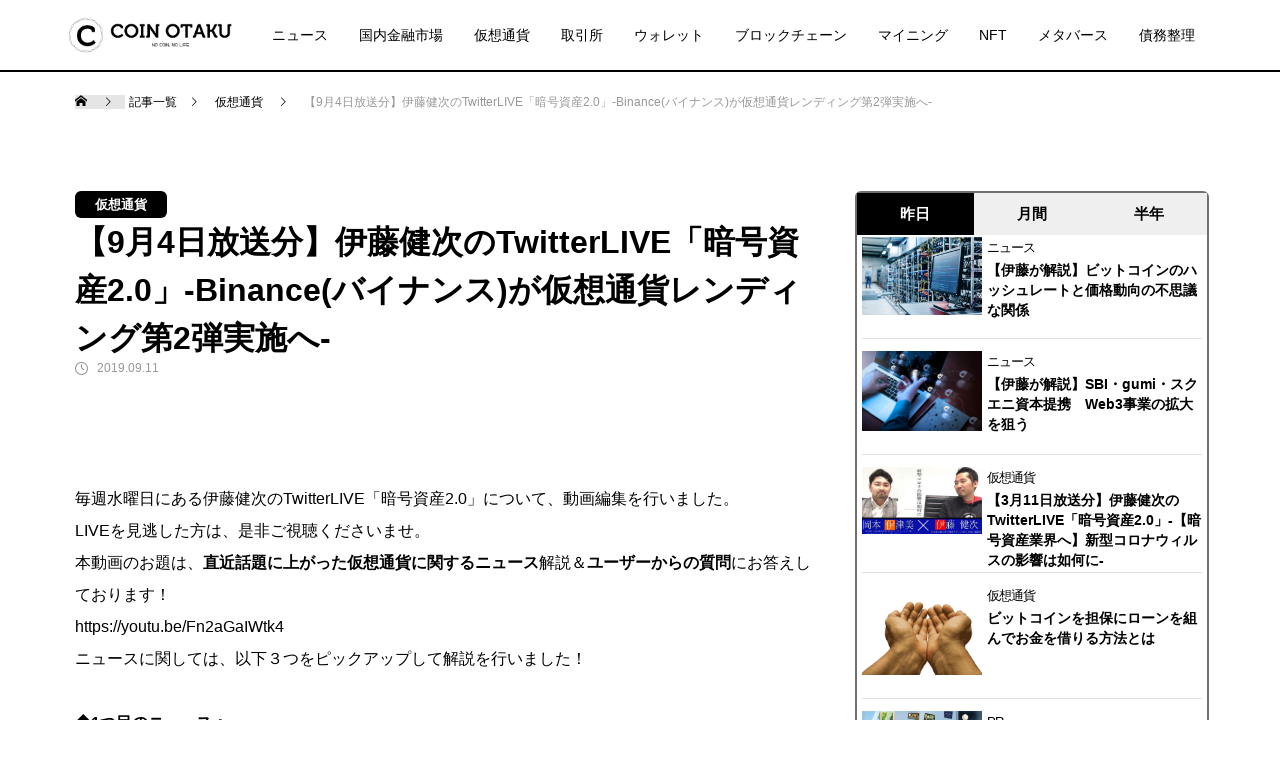

--- FILE ---
content_type: text/html; charset=UTF-8
request_url: https://coin-otaku.com/topic/46122
body_size: 21832
content:







<!DOCTYPE html>
<html class="pc" dir="ltr" lang="ja" prefix="og: https://ogp.me/ns#">
<head>
<meta charset="UTF-8">
<!--[if IE]><meta http-equiv="X-UA-Compatible" content="IE=edge"><![endif]-->
<meta name="viewport" content="width=device-width">
<!-- Global site tag (gtag.js) - Google Analytics -->
<script async src="https://www.googletagmanager.com/gtag/js?id="></script>
<script>    window.dataLayer = window.dataLayer || [];
    function gtag() {
        dataLayer.push(arguments);
    }
    gtag('js', new Date());
    gtag('config', '', { 'anonymize_ip': false } );</script>

<link rel="pingback" href="https://coin-otaku.com/xmlrpc.php">

		<!-- All in One SEO 4.5.3.1 - aioseo.com -->
		<title>【9月4日放送分】伊藤健次のTwitterLIVE「暗号資産2.0」-Binance(バイナンス)が仮想通貨レンディング第2弾実施へ- | COIN OTAKU（コインオタク）</title>
		<meta name="robots" content="max-snippet:-1, max-image-preview:large, max-video-preview:-1" />
		<link rel="canonical" href="https://coin-otaku.com/topic/46122" />
		<meta name="generator" content="All in One SEO (AIOSEO) 4.5.3.1" />
		<meta property="og:locale" content="ja_JP" />
		<meta property="og:site_name" content="COIN OTAKU（コインオタク）" />
		<meta property="og:type" content="article" />
		<meta property="og:title" content="【9月4日放送分】伊藤健次のTwitterLIVE「暗号資産2.0」-Binance(バイナンス)が仮想通貨レンディング第2弾実施へ- | COIN OTAKU（コインオタク）" />
		<meta property="og:url" content="https://coin-otaku.com/topic/46122" />
		<meta property="og:image" content="https://coin-otaku.com/wp-content/uploads/2019/09/0904.jpg" />
		<meta property="og:image:secure_url" content="https://coin-otaku.com/wp-content/uploads/2019/09/0904.jpg" />
		<meta property="og:image:width" content="705" />
		<meta property="og:image:height" content="430" />
		<meta property="article:published_time" content="2019-09-11T13:38:05+00:00" />
		<meta property="article:modified_time" content="2019-09-11T13:38:05+00:00" />
		<meta name="twitter:card" content="summary_large_image" />
		<meta name="twitter:site" content="@_coin_otaku_" />
		<meta name="twitter:title" content="【9月4日放送分】伊藤健次のTwitterLIVE「暗号資産2.0」-Binance(バイナンス)が仮想通貨レンディング第2弾実施へ- | COIN OTAKU（コインオタク）" />
		<meta name="twitter:creator" content="@_coin_otaku_" />
		<meta name="twitter:image" content="https://coin-otaku.com/wp-content/uploads/2019/09/0904.jpg" />
		<meta name="google" content="nositelinkssearchbox" />
		<script type="application/ld+json" class="aioseo-schema">
			{"@context":"https:\/\/schema.org","@graph":[{"@type":"Article","@id":"https:\/\/coin-otaku.com\/topic\/46122#article","name":"\u30109\u67084\u65e5\u653e\u9001\u5206\u3011\u4f0a\u85e4\u5065\u6b21\u306eTwitterLIVE\u300c\u6697\u53f7\u8cc7\u75232.0\u300d-Binance(\u30d0\u30a4\u30ca\u30f3\u30b9)\u304c\u4eee\u60f3\u901a\u8ca8\u30ec\u30f3\u30c7\u30a3\u30f3\u30b0\u7b2c2\u5f3e\u5b9f\u65bd\u3078- | COIN OTAKU\uff08\u30b3\u30a4\u30f3\u30aa\u30bf\u30af\uff09","headline":"\u30109\u67084\u65e5\u653e\u9001\u5206\u3011\u4f0a\u85e4\u5065\u6b21\u306eTwitterLIVE\u300c\u6697\u53f7\u8cc7\u75232.0\u300d-Binance(\u30d0\u30a4\u30ca\u30f3\u30b9)\u304c\u4eee\u60f3\u901a\u8ca8\u30ec\u30f3\u30c7\u30a3\u30f3\u30b0\u7b2c2\u5f3e\u5b9f\u65bd\u3078-","author":{"@id":"https:\/\/coin-otaku.com\/topic\/author\/hinasan#author"},"publisher":{"@id":"https:\/\/coin-otaku.com\/#organization"},"image":{"@type":"ImageObject","url":"https:\/\/coin-otaku.com\/wp-content\/uploads\/2019\/09\/0904.jpg","width":705,"height":430},"datePublished":"2019-09-11T22:38:05+09:00","dateModified":"2019-09-11T22:38:05+09:00","inLanguage":"ja","mainEntityOfPage":{"@id":"https:\/\/coin-otaku.com\/topic\/46122#webpage"},"isPartOf":{"@id":"https:\/\/coin-otaku.com\/topic\/46122#webpage"},"articleSection":"\u4eee\u60f3\u901a\u8ca8, coinotaku, LIVE, \u30b3\u30a4\u30f3\u30aa\u30bf\u30af, \u4eee\u60f3\u901a\u8ca82.0, \u4f0a\u85e4\u5065\u6b21"},{"@type":"BreadcrumbList","@id":"https:\/\/coin-otaku.com\/topic\/46122#breadcrumblist","itemListElement":[{"@type":"ListItem","@id":"https:\/\/coin-otaku.com\/#listItem","position":1,"name":"\u5bb6"}]},{"@type":"Organization","@id":"https:\/\/coin-otaku.com\/#organization","name":"COIN OTAKU\uff08\u30b3\u30a4\u30f3\u30aa\u30bf\u30af\uff09","url":"https:\/\/coin-otaku.com\/","sameAs":["https:\/\/twitter.com\/_coin_otaku_"]},{"@type":"Person","@id":"https:\/\/coin-otaku.com\/topic\/author\/hinasan#author","url":"https:\/\/coin-otaku.com\/topic\/author\/hinasan","name":"hinasan"},{"@type":"WebPage","@id":"https:\/\/coin-otaku.com\/topic\/46122#webpage","url":"https:\/\/coin-otaku.com\/topic\/46122","name":"\u30109\u67084\u65e5\u653e\u9001\u5206\u3011\u4f0a\u85e4\u5065\u6b21\u306eTwitterLIVE\u300c\u6697\u53f7\u8cc7\u75232.0\u300d-Binance(\u30d0\u30a4\u30ca\u30f3\u30b9)\u304c\u4eee\u60f3\u901a\u8ca8\u30ec\u30f3\u30c7\u30a3\u30f3\u30b0\u7b2c2\u5f3e\u5b9f\u65bd\u3078- | COIN OTAKU\uff08\u30b3\u30a4\u30f3\u30aa\u30bf\u30af\uff09","inLanguage":"ja","isPartOf":{"@id":"https:\/\/coin-otaku.com\/#website"},"breadcrumb":{"@id":"https:\/\/coin-otaku.com\/topic\/46122#breadcrumblist"},"author":{"@id":"https:\/\/coin-otaku.com\/topic\/author\/hinasan#author"},"creator":{"@id":"https:\/\/coin-otaku.com\/topic\/author\/hinasan#author"},"image":{"@type":"ImageObject","url":"https:\/\/coin-otaku.com\/wp-content\/uploads\/2019\/09\/0904.jpg","@id":"https:\/\/coin-otaku.com\/topic\/46122\/#mainImage","width":705,"height":430},"primaryImageOfPage":{"@id":"https:\/\/coin-otaku.com\/topic\/46122#mainImage"},"datePublished":"2019-09-11T22:38:05+09:00","dateModified":"2019-09-11T22:38:05+09:00"},{"@type":"WebSite","@id":"https:\/\/coin-otaku.com\/#website","url":"https:\/\/coin-otaku.com\/","name":"COIN OTAKU\uff08\u30b3\u30a4\u30f3\u30aa\u30bf\u30af\uff09","description":"\u4f0a\u85e4\u5065\u6b21\u306e\u672a\u6765\u578b\u30cf\u30a4\u30d1\u30fc\u30af\u30ea\u30d7\u30c8\u30e1\u30c7\u30a3\u30a2\u301c\u672a\u77e5\u306e\u958b\u62d3\u3092\u3042\u306a\u305f\u3068\u5171\u306b\u3002\u301c","inLanguage":"ja","publisher":{"@id":"https:\/\/coin-otaku.com\/#organization"}}]}
		</script>
		<!-- All in One SEO -->

<link rel='dns-prefetch' href='//cdnjs.cloudflare.com' />
<link rel='dns-prefetch' href='//www.googletagmanager.com' />
<link rel='dns-prefetch' href='//maxcdn.bootstrapcdn.com' />
<link rel='dns-prefetch' href='//s.w.org' />
<link rel='stylesheet' id='style-css'  href='https://coin-otaku.com/wp-content/themes/muum_child/style.css?ver=2.1.1' type='text/css' media='all' />
<link rel='stylesheet' id='wp-block-library-css'  href='https://coin-otaku.com/wp-includes/css/dist/block-library/style.min.css?ver=5.4.18' type='text/css' media='all' />
<link rel='stylesheet' id='set_vk_post_autor_css-css'  href='https://coin-otaku.com/wp-content/plugins/vk-post-author-display/assets/css/vk-post-author.css?ver=1.24.1' type='text/css' media='all' />
<link rel='stylesheet' id='wp-post-modal-css'  href='https://coin-otaku.com/wp-content/plugins/wp-post-modal/public/css/wp-post-modal-public.css?ver=1.0.0' type='text/css' media='all' />
<link rel='stylesheet' id='rss-retriever-css'  href='https://coin-otaku.com/wp-content/plugins/wp-rss-retriever/inc/css/rss-retriever.css?ver=1.6.10' type='text/css' media='all' />
<link rel='stylesheet' id='wp-ulike-css'  href='https://coin-otaku.com/wp-content/plugins/wp-ulike/assets/css/wp-ulike.min.css?ver=4.6.9' type='text/css' media='all' />
<link rel='stylesheet' id='parent-style-css'  href='https://coin-otaku.com/wp-content/themes/muum_tcd085/style.css?ver=5.4.18' type='text/css' media='all' />
<link rel='stylesheet' id='child-style-css'  href='https://coin-otaku.com/wp-content/themes/muum_child/style.css?ver=5.4.18' type='text/css' media='all' />
<link rel='stylesheet' id='my-drawer-style-css'  href='https://cdnjs.cloudflare.com/ajax/libs/drawer/3.2.1/css/drawer.min.css?ver=3.2.1' type='text/css' media='all' />
<link rel='stylesheet' id='my-font-awesome-style-css'  href='https://maxcdn.bootstrapcdn.com/font-awesome/4.7.0/css/font-awesome.min.css?ver=4.7.0' type='text/css' media='all' />
<link rel='stylesheet' id='vk-font-awesome-css'  href='https://coin-otaku.com/wp-content/plugins/vk-post-author-display/vendor/vektor-inc/font-awesome-versions/src/versions/6/css/all.min.css?ver=6.4.2' type='text/css' media='all' />
<link rel='stylesheet' id='tablepress-default-css'  href='https://coin-otaku.com/wp-content/tablepress-combined.min.css?ver=14' type='text/css' media='all' />
<!--n2css--><script type='text/javascript' src='https://coin-otaku.com/wp-includes/js/jquery/jquery.js?ver=1.12.4-wp'></script>
<script type='text/javascript' src='https://coin-otaku.com/wp-includes/js/jquery/jquery-migrate.min.js?ver=1.4.1'></script>
<script type='text/javascript' src='https://coin-otaku.com/wp-content/plugins/alligator-popup/js/popup.js?ver=2.0.0'></script>
<script type='text/javascript'>
/* <![CDATA[ */
var ga_options = {"link_clicks_delay":"120","gtm":"0","anonymizeip":"0","advanced":"0","snippet_type":"gst","tracking_id":"","gtm_id":"","domain":"","scroll_elements":[],"click_elements":[{"name":"line-bana-","type":"class","category":"line_invite","action":"click","label":"","value":"","bounce":"true"},{"name":"event_ba","type":"id","category":"invite","action":"click","label":"","value":"","bounce":"true"}],"download_tracking_type":["pdf","mp3","pptx","docx"],"force_snippet":"none"};
var gaePlaceholders = {"is_front_page":"","page_title":"\u30109\u67084\u65e5\u653e\u9001\u5206\u3011\u4f0a\u85e4\u5065\u6b21\u306eTwitterLIVE\u300c\u6697\u53f7\u8cc7\u75232.0\u300d-Binance(\u30d0\u30a4\u30ca\u30f3\u30b9)\u304c\u4eee\u60f3\u901a\u8ca8\u30ec\u30f3\u30c7\u30a3\u30f3\u30b0\u7b2c2\u5f3e\u5b9f\u65bd\u3078-"};
/* ]]> */
</script>
<script type='text/javascript' src='https://coin-otaku.com/wp-content/plugins/wp-google-analytics-events/js/main.js?ver=1.0'></script>
<script type='text/javascript'>
/* <![CDATA[ */
var fromPHP = {"pluginUrl":"https:\/\/coin-otaku.com\/wp-content\/plugins\/wp-post-modal\/public\/","breakpoint":"0","styled":"1","disableScrolling":"","loader":"1","ajax_url":"https:\/\/coin-otaku.com\/wp-admin\/admin-ajax.php","siteUrl":"https:\/\/coin-otaku.com","restMethod":"1","iframe":"1","urlState":"1","containerID":"#modal-ready","modalLinkClass":"modal-link","isAdmin":"","customizing":""};
/* ]]> */
</script>
<script type='text/javascript' src='https://coin-otaku.com/wp-content/plugins/wp-post-modal/public/js/wp-post-modal-public.js?ver=1.0.0'></script>

<!-- Google アナリティクス スニペット (Site Kit が追加) -->
<script type='text/javascript' src='https://www.googletagmanager.com/gtag/js?id=GT-5TPGDWNR' async></script>
<script type='text/javascript'>
window.dataLayer = window.dataLayer || [];function gtag(){dataLayer.push(arguments);}
gtag('set', 'linker', {"domains":["coin-otaku.com"]} );
gtag("js", new Date());
gtag("set", "developer_id.dZTNiMT", true);
gtag("config", "GT-5TPGDWNR");
</script>

<!-- (ここまで) Google アナリティクス スニペット (Site Kit が追加) -->
<link rel='https://api.w.org/' href='https://coin-otaku.com/wp-json/' />
<link rel='shortlink' href='https://coin-otaku.com/?p=46122' />
<meta name="generator" content="Site Kit by Google 1.121.0" />
<style></style>
    
    <!-- Markup (JSON-LD) structured in schema.org ver.4.7.0 START -->
<!-- Markup (JSON-LD) structured in schema.org END -->

<link rel="stylesheet" href="https://coin-otaku.com/wp-content/themes/muum_tcd085/css/design-plus.css?ver=2.1.1">
<link rel="stylesheet" href="https://coin-otaku.com/wp-content/themes/muum_tcd085/css/sns-botton.css?ver=2.1.1">
<link rel="stylesheet" media="screen and (max-width:1251px)" href="https://coin-otaku.com/wp-content/themes/muum_tcd085/css/responsive.css?ver=2.1.1">
<link rel="stylesheet" media="screen and (max-width:1251px)" href="https://coin-otaku.com/wp-content/themes/muum_tcd085/css/footer-bar.css?ver=2.1.1">

<script src="https://coin-otaku.com/wp-content/themes/muum_tcd085/js/jquery.easing.1.4.js?ver=2.1.1"></script>
<script src="https://coin-otaku.com/wp-content/themes/muum_tcd085/js/jscript.js?ver=2.1.1"></script>
<script src="https://coin-otaku.com/wp-content/themes/muum_tcd085/js/jquery.cookie.min.js?ver=2.1.1"></script>
<script src="https://coin-otaku.com/wp-content/themes/muum_tcd085/js/comment.js?ver=2.1.1"></script>
<script src="https://coin-otaku.com/wp-content/themes/muum_tcd085/js/parallax.js?ver=2.1.1"></script>

<link rel="stylesheet" href="https://coin-otaku.com/wp-content/themes/muum_tcd085/js/simplebar.css?ver=2.1.1">
<script src="https://coin-otaku.com/wp-content/themes/muum_tcd085/js/simplebar.min.js?ver=2.1.1"></script>


<script src="https://coin-otaku.com/wp-content/themes/muum_tcd085/js/header_fix.js?ver=2.1.1"></script>
<script src="https://coin-otaku.com/wp-content/themes/muum_tcd085/js/header_fix_mobile.js?ver=2.1.1"></script>


<style type="text/css">

body, input, textarea { font-family: Arial, "Hiragino Sans", "ヒラギノ角ゴ ProN", "Hiragino Kaku Gothic ProN", "游ゴシック", YuGothic, "メイリオ", Meiryo, sans-serif; }

.rich_font, .p-vertical { font-family: Arial, "Hiragino Sans", "ヒラギノ角ゴ ProN", "Hiragino Kaku Gothic ProN", "游ゴシック", YuGothic, "メイリオ", Meiryo, sans-serif; font-weight:500; }

.rich_font_type1 { font-family: Arial, "Hiragino Kaku Gothic ProN", "ヒラギノ角ゴ ProN W3", "メイリオ", Meiryo, sans-serif; }
.rich_font_type2 { font-family: Arial, "Hiragino Sans", "ヒラギノ角ゴ ProN", "Hiragino Kaku Gothic ProN", "游ゴシック", YuGothic, "メイリオ", Meiryo, sans-serif; font-weight:500; }
.rich_font_type3 { font-family: "Times New Roman" , "游明朝" , "Yu Mincho" , "游明朝体" , "YuMincho" , "ヒラギノ明朝 Pro W3" , "Hiragino Mincho Pro" , "HiraMinProN-W3" , "HGS明朝E" , "ＭＳ Ｐ明朝" , "MS PMincho" , serif; font-weight:500; }

.post_content, #next_prev_post { font-family: Arial, "Hiragino Sans", "ヒラギノ角ゴ ProN", "Hiragino Kaku Gothic ProN", "游ゴシック", YuGothic, "メイリオ", Meiryo, sans-serif; }
.widget_headline, .widget_tab_post_list_button a, .search_box_headline { font-family: Arial, "Hiragino Sans", "ヒラギノ角ゴ ProN", "Hiragino Kaku Gothic ProN", "游ゴシック", YuGothic, "メイリオ", Meiryo, sans-serif; }

#global_menu { background:#ffffff; }
#global_menu > ul > li > a, #global_menu > ul > li:first-of-type a { color:#000; border-color:#ffffff; }
#global_menu > ul > li > a:hover { color:#fff; background:#444444; border-color:#444444; }
#global_menu > ul > li.active > a, #global_menu > ul > li.current-menu-item > a, #header.active #global_menu > ul > li.current-menu-item.active_button > a { color:#fff; background:#000000; border-color:#000000; }
#global_menu ul ul a { color:#ffffff !important; background:#000000; }
#global_menu ul ul a:hover { background:#444444; }
#global_menu > ul > li.menu-item-has-children.active > a { background:#000000; border-color:#000000; }
.pc .header_fix #header.off_hover #global_menu { background:rgba(255,255,255,1); }
.pc .header_fix #header.off_hover #global_menu > ul > li > a, .pc .header_fix #header.off_hover #global_menu > ul > li:first-of-type a { border-color:rgba(255,255,255,1); }
.mobile .header_fix_mobile #header { background:#fff; }
.mobile .header_fix_mobile #header.off_hover { background:rgba(255,255,255,1); }
#drawer_menu { background:#000000; }
#mobile_menu a { color:#ffffff; border-color:; }
#mobile_menu li li a { background:#333333; }
#mobile_menu a:hover, #drawer_menu .close_button:hover, #mobile_menu .child_menu_button:hover { background:#444444; }
.megamenu_blog_list { background:#000000; }
.megamenu_blog_list .category_list a { font-size:16px; color:#999999; }
.megamenu_blog_list .post_list .title { font-size:14px; }
.megamenu_b_wrap { background:#000000; }
.megamenu_b_wrap .headline { font-size:16px; color:#ffffff; }
.megamenu_b_wrap .title { font-size:14px; }
.megamenu_page_wrap { border-top:1px solid #555555; }
#global_menu > ul > li.megamenu_parent_type2.active_megamenu_button > a { color:#fff !important; background:#000000 !important; border-color:#000000 !important; }
#global_menu > ul > li.megamenu_parent_type3.active_megamenu_button > a { color:#fff !important; background:#000000 !important; border-color:#000000 !important; }
#footer_carousel { background:#000000; }
#footer_carousel .title { font-size:14px; }
#footer_bottom { color:#ffffff; background:#000000; }
#footer_bottom a { color:#ffffff; }
#return_top a:before { color:#ffffff; }
#return_top a { background:#000000; }
#return_top a:hover { background:#444444; }
@media screen and (max-width:750px) {
  #footer_carousel .title { font-size:12px; }
  #footer_bottom { color:#000; background:none; }
  #footer_bottom a { color:#000; }
  #copyright { color:#ffffff; background:#000000; }
}
.author_profile .avatar_area, .animate_image, .animate_background, .animate_background .image_wrap {
  background: #FFFFFF;
}
.author_profile a.avatar img, .animate_image img, .animate_background .image {
  -webkit-transition-property: opacity; -webkit-transition: 0.5s;
  transition-property: opacity; transition: 0.5s;
}
.author_profile a.avatar:hover img, .animate_image:hover img, .animate_background:hover .image {
  opacity: 0.9;
}

a { color:#000; }

.widget_tab_post_list_button a:hover, .page_navi span.current, #author_page_headline,
#header_carousel_type1 .slick-dots button:hover::before, #header_carousel_type1 .slick-dots .slick-active button::before, #header_carousel_type2 .slick-dots button:hover::before, #header_carousel_type2 .slick-dots .slick-active button::before
  { background-color:#000000; }

.widget_headline, .design_headline1, .widget_tab_post_list_button a:hover, .page_navi span.current
  { border-color:#000000; }

#header_search .button label:hover:before
  { color:#444444; }

#submit_comment:hover, #cancel_comment_reply a:hover, #wp-calendar #prev a:hover, #wp-calendar #next a:hover, #wp-calendar td a:hover,
#post_pagination a:hover, #p_readmore .button:hover, .page_navi a:hover, #post_pagination a:hover,.c-pw__btn:hover, #post_pagination a:hover, #comment_tab li a:hover, #category_post .tab p:hover
  { background-color:#444444; }

#comment_textarea textarea:focus, .c-pw__box-input:focus, .page_navi a:hover, #post_pagination p, #post_pagination a:hover
  { border-color:#444444; }

a:hover, #header_logo a:hover, #footer a:hover, #footer_social_link li a:hover:before, #bread_crumb a:hover, #bread_crumb li.home a:hover:after, #next_prev_post a:hover,
.single_copy_title_url_btn:hover, .tcdw_search_box_widget .search_area .search_button:hover:before, .tab_widget_nav:hover:before,
#single_author_title_area .author_link li a:hover:before, .author_profile a:hover, .author_profile .author_link li a:hover:before, #post_meta_bottom a:hover, .cardlink_title a:hover,
.comment a:hover, .comment_form_wrapper a:hover, #searchform .submit_button:hover:before, .p-dropdown__title:hover:after
  { color:#444444; }

#menu_button:hover span
  { background-color:#444444; }

.post_content a, .custom-html-widget a { color:#000000; }
.post_content a:hover, .custom-html-widget a:hover { color:#444444; }

.cat_id10819 { background-color:#000000; }
.cat_id10819:hover { background-color:#444444; }
.megamenu_blog_list .category_list li.active .cat_id10819 { color:#000000; }
.megamenu_blog_list .category_list .cat_id10819:hover { color:#444444; }
.category_list_widget .cat-item-10819 > a:hover > .count { background-color:#000000; border-color:#000000; }
.cat_id11349 { background-color:#000000; }
.cat_id11349:hover { background-color:#444444; }
.megamenu_blog_list .category_list li.active .cat_id11349 { color:#000000; }
.megamenu_blog_list .category_list .cat_id11349:hover { color:#444444; }
.category_list_widget .cat-item-11349 > a:hover > .count { background-color:#000000; border-color:#000000; }
.cat_id11386 { background-color:#000000; }
.cat_id11386:hover { background-color:#444444; }
.megamenu_blog_list .category_list li.active .cat_id11386 { color:#000000; }
.megamenu_blog_list .category_list .cat_id11386:hover { color:#444444; }
.category_list_widget .cat-item-11386 > a:hover > .count { background-color:#000000; border-color:#000000; }
.cat_id11387 { background-color:#000000; }
.cat_id11387:hover { background-color:#444444; }
.megamenu_blog_list .category_list li.active .cat_id11387 { color:#000000; }
.megamenu_blog_list .category_list .cat_id11387:hover { color:#444444; }
.category_list_widget .cat-item-11387 > a:hover > .count { background-color:#000000; border-color:#000000; }
.cat_id11388 { background-color:#000000; }
.cat_id11388:hover { background-color:#444444; }
.megamenu_blog_list .category_list li.active .cat_id11388 { color:#000000; }
.megamenu_blog_list .category_list .cat_id11388:hover { color:#444444; }
.category_list_widget .cat-item-11388 > a:hover > .count { background-color:#000000; border-color:#000000; }
.cat_id11389 { background-color:#000000; }
.cat_id11389:hover { background-color:#444444; }
.megamenu_blog_list .category_list li.active .cat_id11389 { color:#000000; }
.megamenu_blog_list .category_list .cat_id11389:hover { color:#444444; }
.category_list_widget .cat-item-11389 > a:hover > .count { background-color:#000000; border-color:#000000; }
.cat_id11390 { background-color:#000000; }
.cat_id11390:hover { background-color:#444444; }
.megamenu_blog_list .category_list li.active .cat_id11390 { color:#000000; }
.megamenu_blog_list .category_list .cat_id11390:hover { color:#444444; }
.category_list_widget .cat-item-11390 > a:hover > .count { background-color:#000000; border-color:#000000; }
.cat_id11391 { background-color:#000000; }
.cat_id11391:hover { background-color:#444444; }
.megamenu_blog_list .category_list li.active .cat_id11391 { color:#000000; }
.megamenu_blog_list .category_list .cat_id11391:hover { color:#444444; }
.category_list_widget .cat-item-11391 > a:hover > .count { background-color:#000000; border-color:#000000; }
.cat_id11392 { background-color:#000000; }
.cat_id11392:hover { background-color:#444444; }
.megamenu_blog_list .category_list li.active .cat_id11392 { color:#000000; }
.megamenu_blog_list .category_list .cat_id11392:hover { color:#444444; }
.category_list_widget .cat-item-11392 > a:hover > .count { background-color:#000000; border-color:#000000; }
.cat_id11395 { background-color:#000000; }
.cat_id11395:hover { background-color:#444444; }
.megamenu_blog_list .category_list li.active .cat_id11395 { color:#000000; }
.megamenu_blog_list .category_list .cat_id11395:hover { color:#444444; }
.category_list_widget .cat-item-11395 > a:hover > .count { background-color:#000000; border-color:#000000; }
.cat_id11396 { background-color:#000000; }
.cat_id11396:hover { background-color:#444444; }
.megamenu_blog_list .category_list li.active .cat_id11396 { color:#000000; }
.megamenu_blog_list .category_list .cat_id11396:hover { color:#444444; }
.category_list_widget .cat-item-11396 > a:hover > .count { background-color:#000000; border-color:#000000; }
.cat_id11432 { background-color:#000000; }
.cat_id11432:hover { background-color:#444444; }
.megamenu_blog_list .category_list li.active .cat_id11432 { color:#000000; }
.megamenu_blog_list .category_list .cat_id11432:hover { color:#444444; }
.category_list_widget .cat-item-11432 > a:hover > .count { background-color:#000000; border-color:#000000; }
.cat_id11558 { background-color:#000000; }
.cat_id11558:hover { background-color:#444444; }
.megamenu_blog_list .category_list li.active .cat_id11558 { color:#000000; }
.megamenu_blog_list .category_list .cat_id11558:hover { color:#444444; }
.category_list_widget .cat-item-11558 > a:hover > .count { background-color:#000000; border-color:#000000; }
.cat_id11567 { background-color:#000000; }
.cat_id11567:hover { background-color:#444444; }
.megamenu_blog_list .category_list li.active .cat_id11567 { color:#000000; }
.megamenu_blog_list .category_list .cat_id11567:hover { color:#444444; }
.category_list_widget .cat-item-11567 > a:hover > .count { background-color:#000000; border-color:#000000; }
.cat_id11568 { background-color:#000000; }
.cat_id11568:hover { background-color:#444444; }
.megamenu_blog_list .category_list li.active .cat_id11568 { color:#000000; }
.megamenu_blog_list .category_list .cat_id11568:hover { color:#444444; }
.category_list_widget .cat-item-11568 > a:hover > .count { background-color:#000000; border-color:#000000; }
.cat_id11573 { background-color:#000000; }
.cat_id11573:hover { background-color:#444444; }
.megamenu_blog_list .category_list li.active .cat_id11573 { color:#000000; }
.megamenu_blog_list .category_list .cat_id11573:hover { color:#444444; }
.category_list_widget .cat-item-11573 > a:hover > .count { background-color:#000000; border-color:#000000; }
.cat_id11575 { background-color:#000000; }
.cat_id11575:hover { background-color:#444444; }
.megamenu_blog_list .category_list li.active .cat_id11575 { color:#000000; }
.megamenu_blog_list .category_list .cat_id11575:hover { color:#444444; }
.category_list_widget .cat-item-11575 > a:hover > .count { background-color:#000000; border-color:#000000; }
.cat_id11746 { background-color:#000000; }
.cat_id11746:hover { background-color:#444444; }
.megamenu_blog_list .category_list li.active .cat_id11746 { color:#000000; }
.megamenu_blog_list .category_list .cat_id11746:hover { color:#444444; }
.category_list_widget .cat-item-11746 > a:hover > .count { background-color:#000000; border-color:#000000; }
.cat_id11747 { background-color:#000000; }
.cat_id11747:hover { background-color:#444444; }
.megamenu_blog_list .category_list li.active .cat_id11747 { color:#000000; }
.megamenu_blog_list .category_list .cat_id11747:hover { color:#444444; }
.category_list_widget .cat-item-11747 > a:hover > .count { background-color:#000000; border-color:#000000; }
.cat_id11748 { background-color:#000000; }
.cat_id11748:hover { background-color:#444444; }
.megamenu_blog_list .category_list li.active .cat_id11748 { color:#000000; }
.megamenu_blog_list .category_list .cat_id11748:hover { color:#444444; }
.category_list_widget .cat-item-11748 > a:hover > .count { background-color:#000000; border-color:#000000; }
.cat_id11754 { background-color:#000000; }
.cat_id11754:hover { background-color:#444444; }
.megamenu_blog_list .category_list li.active .cat_id11754 { color:#000000; }
.megamenu_blog_list .category_list .cat_id11754:hover { color:#444444; }
.category_list_widget .cat-item-11754 > a:hover > .count { background-color:#000000; border-color:#000000; }
.cat_id11948 { background-color:#000000; }
.cat_id11948:hover { background-color:#444444; }
.megamenu_blog_list .category_list li.active .cat_id11948 { color:#000000; }
.megamenu_blog_list .category_list .cat_id11948:hover { color:#444444; }
.category_list_widget .cat-item-11948 > a:hover > .count { background-color:#000000; border-color:#000000; }
.cat_id12186 { background-color:#000000; }
.cat_id12186:hover { background-color:#444444; }
.megamenu_blog_list .category_list li.active .cat_id12186 { color:#000000; }
.megamenu_blog_list .category_list .cat_id12186:hover { color:#444444; }
.category_list_widget .cat-item-12186 > a:hover > .count { background-color:#000000; border-color:#000000; }
.cat_id12188 { background-color:#000000; }
.cat_id12188:hover { background-color:#444444; }
.megamenu_blog_list .category_list li.active .cat_id12188 { color:#000000; }
.megamenu_blog_list .category_list .cat_id12188:hover { color:#444444; }
.category_list_widget .cat-item-12188 > a:hover > .count { background-color:#000000; border-color:#000000; }
.cat_id12189 { background-color:#000000; }
.cat_id12189:hover { background-color:#444444; }
.megamenu_blog_list .category_list li.active .cat_id12189 { color:#000000; }
.megamenu_blog_list .category_list .cat_id12189:hover { color:#444444; }
.category_list_widget .cat-item-12189 > a:hover > .count { background-color:#000000; border-color:#000000; }
.cat_id12190 { background-color:#000000; }
.cat_id12190:hover { background-color:#444444; }
.megamenu_blog_list .category_list li.active .cat_id12190 { color:#000000; }
.megamenu_blog_list .category_list .cat_id12190:hover { color:#444444; }
.category_list_widget .cat-item-12190 > a:hover > .count { background-color:#000000; border-color:#000000; }
.cat_id12218 { background-color:#000000; }
.cat_id12218:hover { background-color:#444444; }
.megamenu_blog_list .category_list li.active .cat_id12218 { color:#000000; }
.megamenu_blog_list .category_list .cat_id12218:hover { color:#444444; }
.category_list_widget .cat-item-12218 > a:hover > .count { background-color:#000000; border-color:#000000; }
.cat_id12220 { background-color:#000000; }
.cat_id12220:hover { background-color:#444444; }
.megamenu_blog_list .category_list li.active .cat_id12220 { color:#000000; }
.megamenu_blog_list .category_list .cat_id12220:hover { color:#444444; }
.category_list_widget .cat-item-12220 > a:hover > .count { background-color:#000000; border-color:#000000; }
.cat_id12231 { background-color:#000000; }
.cat_id12231:hover { background-color:#444444; }
.megamenu_blog_list .category_list li.active .cat_id12231 { color:#000000; }
.megamenu_blog_list .category_list .cat_id12231:hover { color:#444444; }
.category_list_widget .cat-item-12231 > a:hover > .count { background-color:#000000; border-color:#000000; }
.cat_id12236 { background-color:#000000; }
.cat_id12236:hover { background-color:#444444; }
.megamenu_blog_list .category_list li.active .cat_id12236 { color:#000000; }
.megamenu_blog_list .category_list .cat_id12236:hover { color:#444444; }
.category_list_widget .cat-item-12236 > a:hover > .count { background-color:#000000; border-color:#000000; }

.styled_h2 {
  font-size:26px !important; text-align:left; color:#ffffff; background:#000000;  border-top:0px solid #dddddd;
  border-bottom:0px solid #dddddd;
  border-left:0px solid #dddddd;
  border-right:0px solid #dddddd;
  padding:15px 15px 15px 15px !important;
  margin:0px 0px 30px !important;
}
.styled_h3 {
  font-size:22px !important; text-align:left; color:#000000;   border-top:0px solid #dddddd;
  border-bottom:0px solid #dddddd;
  border-left:2px solid #000000;
  border-right:0px solid #dddddd;
  padding:6px 0px 6px 16px !important;
  margin:0px 0px 30px !important;
}
.styled_h4 {
  font-size:18px !important; text-align:left; color:#000000;   border-top:0px solid #dddddd;
  border-bottom:1px solid #dddddd;
  border-left:0px solid #dddddd;
  border-right:0px solid #dddddd;
  padding:3px 0px 3px 20px !important;
  margin:0px 0px 30px !important;
}
.styled_h5 {
  font-size:14px !important; text-align:left; color:#000000;   border-top:0px solid #dddddd;
  border-bottom:1px solid #dddddd;
  border-left:0px solid #dddddd;
  border-right:0px solid #dddddd;
  padding:3px 0px 3px 24px !important;
  margin:0px 0px 30px !important;
}
.q_custom_button1 {
  color:#ffffff !important;
  border-color:rgba(83,83,83,1);
}
.q_custom_button1.animation_type1 { background:#535353; }
.q_custom_button1:hover, .q_custom_button1:focus {
  color:#ffffff !important;
  border-color:rgba(125,125,125,1);
}
.q_custom_button1.animation_type1:hover { background:#7d7d7d; }
.q_custom_button1:before { background:#7d7d7d; }
.q_custom_button2 {
  color:#ffffff !important;
  border-color:rgba(83,83,83,1);
}
.q_custom_button2.animation_type1 { background:#535353; }
.q_custom_button2:hover, .q_custom_button2:focus {
  color:#ffffff !important;
  border-color:rgba(125,125,125,1);
}
.q_custom_button2.animation_type1:hover { background:#7d7d7d; }
.q_custom_button2:before { background:#7d7d7d; }
.q_custom_button3 {
  color:#ffffff !important;
  border-color:rgba(83,83,83,1);
}
.q_custom_button3.animation_type1 { background:#535353; }
.q_custom_button3:hover, .q_custom_button3:focus {
  color:#ffffff !important;
  border-color:rgba(125,125,125,1);
}
.q_custom_button3.animation_type1:hover { background:#7d7d7d; }
.q_custom_button3:before { background:#7d7d7d; }
.speech_balloon_left1 .speach_balloon_text { background-color: #ffdfdf; border-color: #ffdfdf; color: #000000 }
.speech_balloon_left1 .speach_balloon_text::before { border-right-color: #ffdfdf }
.speech_balloon_left1 .speach_balloon_text::after { border-right-color: #ffdfdf }
.speech_balloon_left2 .speach_balloon_text { background-color: #ffffff; border-color: #ff5353; color: #000000 }
.speech_balloon_left2 .speach_balloon_text::before { border-right-color: #ff5353 }
.speech_balloon_left2 .speach_balloon_text::after { border-right-color: #ffffff }
.speech_balloon_right1 .speach_balloon_text { background-color: #ccf4ff; border-color: #ccf4ff; color: #000000 }
.speech_balloon_right1 .speach_balloon_text::before { border-left-color: #ccf4ff }
.speech_balloon_right1 .speach_balloon_text::after { border-left-color: #ccf4ff }
.speech_balloon_right2 .speach_balloon_text { background-color: #ffffff; border-color: #0789b5; color: #000000 }
.speech_balloon_right2 .speach_balloon_text::before { border-left-color: #0789b5 }
.speech_balloon_right2 .speach_balloon_text::after { border-left-color: #ffffff }
.qt_google_map .pb_googlemap_custom-overlay-inner { background:#000000; color:#ffffff; }
.qt_google_map .pb_googlemap_custom-overlay-inner::after { border-color:#000000 transparent transparent transparent; }
</style>

<style id="current-page-style" type="text/css">
#post_title .title { font-size:32px;  }
#article .post_content { font-size:16px; }
#related_post .design_headline1 { font-size:22px; }
#related_post .title { font-size:16px; }
#comments .design_headline1 { font-size:22px; }
#bottom_post_list .design_headline1 { font-size:22px; }
#bottom_post_list .title { font-size:18px; }
@media screen and (max-width:750px) {
  #post_title .title { font-size:20px; }
  #article .post_content { font-size:16px; }
  #related_post .design_headline1 { font-size:18px; }
  #related_post .title { font-size:14px; }
  #comments .design_headline1 { font-size:18px; }
  #bottom_post_list .design_headline1 { font-size:18px; }
  #bottom_post_list .title { font-size:15px; }
}
#site_loader_overlay.active #site_loader_animation {
  opacity:0;
  -webkit-transition: all 1.0s cubic-bezier(0.22, 1, 0.36, 1) 0s; transition: all 1.0s cubic-bezier(0.22, 1, 0.36, 1) 0s;
}
</style>

<script type="text/javascript">
jQuery(document).ready(function($){

  $('.megamenu_carousel .post_list').slick({
    infinite: true,
    dots: false,
    arrows: false,
    slidesToShow: 4,
    slidesToScroll: 1,
    swipeToSlide: true,
    touchThreshold: 20,
    adaptiveHeight: false,
    pauseOnHover: true,
    autoplay: true,
    fade: false,
    easing: 'easeOutExpo',
    speed: 700,
    autoplaySpeed: 5000  });
  $('.megamenu_carousel_wrap .prev_item').on('click', function() {
    $(this).closest('.megamenu_carousel_wrap').find('.post_list').slick('slickPrev');
  });
  $('.megamenu_carousel_wrap .next_item').on('click', function() {
    $(this).closest('.megamenu_carousel_wrap').find('.post_list').slick('slickNext');
  });

});
</script>

<style>
.p-cta--1.cta_type1 a .catch { font_size:20px; color: #ffffff; }
.p-cta--1.cta_type1 a:hover .catch { color: #cccccc; }
.p-cta--1.cta_type1 .overlay { background:rgba(0,0,0,0.5); }
.p-cta--2.cta_type1 a .catch { font_size:20px; color: #ffffff; }
.p-cta--2.cta_type1 a:hover .catch { color: #cccccc; }
.p-cta--2.cta_type1 .overlay { background:rgba(0,0,0,0.5); }
.p-cta--3.cta_type1 a .catch { font_size:20px; color: #ffffff; }
.p-cta--3.cta_type1 a:hover .catch { color: #cccccc; }
.p-cta--3.cta_type1 .overlay { background:rgba(0,0,0,0.5); }
</style>
<style type="text/css">
.p-footer-cta--1.footer_cta_type1 { background:rgba(84,60,50,1); }
.p-footer-cta--1.footer_cta_type1 .catch { color:#ffffff; }
.p-footer-cta--1.footer_cta_type1 #js-footer-cta__btn { color:#ffffff; background:#95634c; }
.p-footer-cta--1.footer_cta_type1 #js-footer-cta__btn:hover { color:#ffffff; background:#754e3d; }
.p-footer-cta--1.footer_cta_type1 #js-footer-cta__close:before { color:#ffffff; }
.p-footer-cta--1.footer_cta_type1 #js-footer-cta__close:hover:before { color:#cccccc; }
@media only screen and (max-width: 750px) {
  .p-footer-cta--1.footer_cta_type1 #js-footer-cta__btn:after { color:#ffffff; }
  .p-footer-cta--1.footer_cta_type1 #js-footer-cta__btn:hover:after { color:#cccccc; }
}
.p-footer-cta--2.footer_cta_type1 { background:rgba(84,60,50,1); }
.p-footer-cta--2.footer_cta_type1 .catch { color:#ffffff; }
.p-footer-cta--2.footer_cta_type1 #js-footer-cta__btn { color:#ffffff; background:#95634c; }
.p-footer-cta--2.footer_cta_type1 #js-footer-cta__btn:hover { color:#ffffff; background:#754e3d; }
.p-footer-cta--2.footer_cta_type1 #js-footer-cta__close:before { color:#ffffff; }
.p-footer-cta--2.footer_cta_type1 #js-footer-cta__close:hover:before { color:#cccccc; }
@media only screen and (max-width: 750px) {
  .p-footer-cta--2.footer_cta_type1 #js-footer-cta__btn:after { color:#ffffff; }
  .p-footer-cta--2.footer_cta_type1 #js-footer-cta__btn:hover:after { color:#cccccc; }
}
.p-footer-cta--3.footer_cta_type1 { background:rgba(84,60,50,1); }
.p-footer-cta--3.footer_cta_type1 .catch { color:#ffffff; }
.p-footer-cta--3.footer_cta_type1 #js-footer-cta__btn { color:#ffffff; background:#95634c; }
.p-footer-cta--3.footer_cta_type1 #js-footer-cta__btn:hover { color:#ffffff; background:#754e3d; }
.p-footer-cta--3.footer_cta_type1 #js-footer-cta__close:before { color:#ffffff; }
.p-footer-cta--3.footer_cta_type1 #js-footer-cta__close:hover:before { color:#cccccc; }
@media only screen and (max-width: 750px) {
  .p-footer-cta--3.footer_cta_type1 #js-footer-cta__btn:after { color:#ffffff; }
  .p-footer-cta--3.footer_cta_type1 #js-footer-cta__btn:hover:after { color:#cccccc; }
}
</style>


<!-- Google タグ マネージャー スニペット (Site Kit が追加) -->
<script>
			( function( w, d, s, l, i ) {
				w[l] = w[l] || [];
				w[l].push( {'gtm.start': new Date().getTime(), event: 'gtm.js'} );
				var f = d.getElementsByTagName( s )[0],
					j = d.createElement( s ), dl = l != 'dataLayer' ? '&l=' + l : '';
				j.async = true;
				j.src = 'https://www.googletagmanager.com/gtm.js?id=' + i + dl;
				f.parentNode.insertBefore( j, f );
			} )( window, document, 'script', 'dataLayer', 'GTM-KBSHRKFJ' );
			
</script>

<!-- (ここまで) Google タグ マネージャー スニペット (Site Kit が追加) -->
<link rel="icon" href="https://coin-otaku.com/wp-content/uploads/2018/09/cropped-3137309736a7de15146376744fc17375-32x32.jpg" sizes="32x32" />
<link rel="icon" href="https://coin-otaku.com/wp-content/uploads/2018/09/cropped-3137309736a7de15146376744fc17375-192x192.jpg" sizes="192x192" />
<link rel="apple-touch-icon" href="https://coin-otaku.com/wp-content/uploads/2018/09/cropped-3137309736a7de15146376744fc17375-180x180.jpg" />
<meta name="msapplication-TileImage" content="https://coin-otaku.com/wp-content/uploads/2018/09/cropped-3137309736a7de15146376744fc17375-270x270.jpg" />
		<style type="text/css" id="wp-custom-css">
			/*投稿挿入ボタン*/
.btn_02{
  max-width: 500px;
 	margin: 0 auto!important;
	font-weight: bold;
	position:relative;
	padding: 4px 0;
	margin:20px 0!important;
}
.btn_02:after {
    position: absolute;
    content: "";
    background: url(/wp-content/uploads/arrow.right_.circle.fill_.png)center no-repeat;
    right: 22%;
    top: 11px;
    background-size: cover;
    width: 20px;
    height: 20px;
}
.su-button span {
    border: none!important;
}
@media screen and (max-width: 500px){
.su-button-style-default span {
    font-size: 14px!important;
}
	.btn_02 {
    padding: 8px 0;
}
	.btn_02:after {
    right: 11%;
    top: 10px;
}
}

/*イベントボタン非表示*/
.post-custom-event{
	display:none;
}
/*記事目次モバイル修正*/
@media only screen and (max-width: 480px){
#toc_container {
    width: 91%!important;
	}
	.org-top_more{
		max-width: 75%;
    margin: 0!important;
	}
}
/*バナー追加*/
/* .min_none{
	display:none;
} */
.bana-area_pc{
	max-width: 900px;
  margin: 0 auto;
	margin-top: 50px;
}
#index_tab_post_list{
	margin-top:50px;
}
.bana-area_sp{
	max-width: 95%;
  margin: 0 auto;
  margin-top: 50px;
}
@media only screen and (min-width: 481px){
	.bana-area_sp{
		display:none;
	}
}
@media only screen and (max-width: 480px){
	.bana-area_pc{
		display:none;
	}
}
/*記事一覧カード白余白調整*/
@media screen and (min-width: 751px){
.archive .blog_list.type1 .content {
    min-height: 277.3px;
	}
}
.salon_section > .btn_01{
	display:none;
}		</style>
		<!-- Google Tag Manager -->
<script>(function(w,d,s,l,i){w[l]=w[l]||[];w[l].push({'gtm.start':
new Date().getTime(),event:'gtm.js'});var f=d.getElementsByTagName(s)[0],
j=d.createElement(s),dl=l!='dataLayer'?'&l='+l:'';j.async=true;j.src=
'https://www.googletagmanager.com/gtm.js?id='+i+dl;f.parentNode.insertBefore(j,f);
})(window,document,'script','dataLayer','GTM-5L2CSHN');</script>
<!-- End Google Tag Manager -->
<script type="text/javascript">
    adroll_adv_id = "JY7IUA4WXVCXNL6E27DJQC";
    adroll_pix_id = "34ESZPY75FELFK6QGNWF7D";
    adroll_version = "2.0";

    (function(w, d, e, o, a) {
        w.__adroll_loaded = true;
        w.adroll = w.adroll || [];
        w.adroll.f = [ 'setProperties', 'identify', 'track' ];
        var roundtripUrl = "https://s.adroll.com/j/" + adroll_adv_id
                + "/roundtrip.js";
        for (a = 0; a < w.adroll.f.length; a++) {
            w.adroll[w.adroll.f[a]] = w.adroll[w.adroll.f[a]] || (function(n) {
                return function() {
                    w.adroll.push([ n, arguments ])
                }
            })(w.adroll.f[a])
        }

        e = d.createElement('script');
        o = d.getElementsByTagName('script')[0];
        e.async = 1;
        e.src = roundtripUrl;
        o.parentNode.insertBefore(e, o);
    })(window, document);
    adroll.track("pageView");
</script>
</head>
<body id="body" class="post-template-default single single-post postid-46122 single-format-standard drawer drawer--top fa_v6_css use_header_fix use_mobile_header_fix">
<!-- Global site tag (gtag.js) - Google Analytics -->
<script async src="https://www.googletagmanager.com/gtag/js?id=UA-108417984-1"></script>

<div id="container">

 
 
 <header id="header">
  <div id="header_top">
      <div id="header_logo">
    <p class="logo">
 <a href="https://coin-otaku.com/" title="COIN OTAKU（コインオタク）">
    <img class="pc_logo_image" src="https://coin-otaku.com/wp-content/uploads/logo.png?1769243138" alt="COIN OTAKU（コインオタク）" title="COIN OTAKU（コインオタク）" width="512" height="120" />
      <img class="mobile_logo_image type1" src="https://coin-otaku.com/wp-content/uploads/logo.png?1769243138" alt="COIN OTAKU（コインオタク）" title="COIN OTAKU（コインオタク）" width="1024" height="239" />
   </a>
</p>

   </div>
      <p id="site_description" class="show_desc_pc show_desc_mobile"><span>伊藤健次の未来型ハイパークリプトメディア〜未知の開拓をあなたと共に。〜</span></p>
         <div id="header_search">
    <form role="search" method="get" id="header_searchform" action="https://coin-otaku.com">
     <div class="input_area"><input type="text" value="" id="header_search_input" name="s" autocomplete="off"></div>
     <div class="button"><label for="header_search_button"></label><input type="submit" id="header_search_button" value=""></div>
    </form>
   </div>
       <a id="menu_button" href="#"><span></span><span></span><span></span></a>
  <nav id="global_menu">
   <ul id="menu-%e3%82%b0%e3%83%ad%e3%83%bc%e3%83%90%e3%83%ab%e3%83%a1%e3%83%8b%e3%83%a5%e3%83%bc" class="menu"><li id="menu-item-72437" class="menu-item menu-item-type-taxonomy menu-item-object-category menu-item-72437 "><a href="https://coin-otaku.com/topic/category/news">ニュース</a></li>
<li id="menu-item-72434" class="menu-item menu-item-type-taxonomy menu-item-object-category menu-item-72434 "><a href="https://coin-otaku.com/topic/category/domestic-financial-market">国内金融市場</a></li>
<li id="menu-item-69088" class="menu-item menu-item-type-taxonomy menu-item-object-category current-post-ancestor current-menu-parent current-post-parent menu-item-69088 "><a href="https://coin-otaku.com/topic/category/crypto">仮想通貨</a></li>
<li id="menu-item-69089" class="menu-item menu-item-type-taxonomy menu-item-object-category menu-item-69089 "><a href="https://coin-otaku.com/topic/category/exchange">取引所</a></li>
<li id="menu-item-69084" class="menu-item menu-item-type-taxonomy menu-item-object-category menu-item-69084 "><a href="https://coin-otaku.com/topic/category/wallet">ウォレット</a></li>
<li id="menu-item-69085" class="menu-item menu-item-type-taxonomy menu-item-object-category menu-item-69085 "><a href="https://coin-otaku.com/topic/category/blockchain">ブロックチェーン</a></li>
<li id="menu-item-69086" class="menu-item menu-item-type-taxonomy menu-item-object-category menu-item-69086 "><a href="https://coin-otaku.com/topic/category/mining">マイニング</a></li>
<li id="menu-item-69083" class="menu-item menu-item-type-taxonomy menu-item-object-category menu-item-69083 "><a href="https://coin-otaku.com/topic/category/ntf">NFT</a></li>
<li id="menu-item-69087" class="menu-item menu-item-type-taxonomy menu-item-object-category menu-item-69087 "><a href="https://coin-otaku.com/topic/category/metaverse">メタバース</a></li>
<li id="menu-item-73808" class="menu-item menu-item-type-taxonomy menu-item-object-category menu-item-73808 "><a href="https://coin-otaku.com/topic/category/%e5%82%b5%e5%8b%99%e6%95%b4%e7%90%86">債務整理</a></li>
</ul>  </nav>
      </div><!-- END #header_top -->
	 <button type="button" class="drawer-toggle drawer-hamburger">
		 <span class="sr-only">toggle navigation</span>
		 <span class="drawer-hamburger-icon"></span>
	 </button>
	 <nav class="drawer-nav" role="navigation">
		 <p class="mobile_menu_logo"><a href="https://coin-otaku.com/"><img src="/wp-content/uploads/S__150323205-e1579435776791.png"></a></p>
		 		 <div id="footer_search">
			 <form role="search" method="get" id="footer_searchform" action="https://coin-otaku.com">
				 <div class="input_area"><input type="text" value="" id="footer_search_input" name="s" autocomplete="off"></div>
				 <div class="button"><label for="footer_search_button"></label><input type="submit" id="footer_search_button" value=""></div>
			 </form>
		 </div>
		 		<ul id="menu-%e3%82%b0%e3%83%ad%e3%83%bc%e3%83%90%e3%83%ab%e3%83%a1%e3%83%8b%e3%83%a5%e3%83%bcsp" class="drawer-menu"><li id="menu-item-69094" class="menu-item menu-item-type-taxonomy menu-item-object-category menu-item-69094 "><a href="https://coin-otaku.com/topic/category/news">ニュース</a></li>
<li id="menu-item-69098" class="menu-item menu-item-type-taxonomy menu-item-object-category current-post-ancestor current-menu-parent current-post-parent menu-item-69098 "><a href="https://coin-otaku.com/topic/category/crypto">仮想通貨</a></li>
<li id="menu-item-72436" class="menu-item menu-item-type-taxonomy menu-item-object-category menu-item-72436 "><a href="https://coin-otaku.com/topic/category/domestic-financial-market">国内金融市場</a></li>
<li id="menu-item-69099" class="menu-item menu-item-type-taxonomy menu-item-object-category menu-item-69099 "><a href="https://coin-otaku.com/topic/category/exchange">取引所</a></li>
<li id="menu-item-69091" class="menu-item menu-item-type-taxonomy menu-item-object-category menu-item-69091 "><a href="https://coin-otaku.com/topic/category/wallet">ウォレット</a></li>
<li id="menu-item-69095" class="menu-item menu-item-type-taxonomy menu-item-object-category menu-item-69095 "><a href="https://coin-otaku.com/topic/category/blockchain">ブロックチェーン</a></li>
<li id="menu-item-69096" class="menu-item menu-item-type-taxonomy menu-item-object-category menu-item-69096 "><a href="https://coin-otaku.com/topic/category/mining">マイニング</a></li>
<li id="menu-item-69090" class="menu-item menu-item-type-taxonomy menu-item-object-category menu-item-69090 "><a href="https://coin-otaku.com/topic/category/ntf">NFT</a></li>
<li id="menu-item-69097" class="menu-item menu-item-type-taxonomy menu-item-object-category menu-item-69097 "><a href="https://coin-otaku.com/topic/category/metaverse">メタバース</a></li>
<li id="menu-item-69093" class="menu-item menu-item-type-taxonomy menu-item-object-category menu-item-69093 "><a href="https://coin-otaku.com/topic/category/guestreport">ゲストレポート</a></li>
</ul>	</nav>
 </header>

 
 <div id="bread_crumb">
 <ul class="clearfix" itemscope itemtype="http://schema.org/BreadcrumbList">
  <li itemprop="itemListElement" itemscope itemtype="http://schema.org/ListItem" class="home"><a itemprop="item" href="https://coin-otaku.com/"><span itemprop="name">ホーム</span></a><meta itemprop="position" content="1"></li>
 <li itemprop="itemListElement" itemscope itemtype="http://schema.org/ListItem"><a itemprop="item" href="https://coin-otaku.com/topic/46122"><span itemprop="name">記事一覧</span></a><meta itemprop="position" content="2"></li>
  <li class="category" itemprop="itemListElement" itemscope itemtype="http://schema.org/ListItem">
    <a itemprop="item" href="https://coin-otaku.com/topic/category/crypto"><span itemprop="name">仮想通貨</span></a>
    <meta itemprop="position" content="3">
 </li>
  <li class="last" itemprop="itemListElement" itemscope itemtype="http://schema.org/ListItem"><span itemprop="name">【9月4日放送分】伊藤健次のTwitterLIVE「暗号資産2.0」-Binance(バイナンス)が仮想通貨レンディング第2弾実施へ-</span><meta itemprop="position" content="4"></li>
  </ul>
</div>

<div id="main_contents" class="layout_type2">

 <div id="main_col">

 <div id="post-custom-sigle">
  <article id="article">

   
   <div id="post_title">
        <a class="category cat_id11386" href="https://coin-otaku.com/topic/category/crypto">仮想通貨</a>
    	   <h1 class="title rich_font_type2 entry-title">【9月4日放送分】伊藤健次のTwitterLIVE「暗号資産2.0」-Binance(バイナンス)が仮想通貨レンディング第2弾実施へ-</h1>
    <ul class="meta_top clearfix">
               <li class="date"><time class="entry-date published" datetime="2019-09-11T22:38:05+09:00">2019.09.11</time></li>
              </ul>
   </div>

      <div id="post_image" style="background:url(https://coin-otaku.com/wp-content/uploads/2019/09/0904.jpg) no-repeat center center; background-size:cover;">
   </div>
   
      <div class="single_share clearfix" id="single_share_top">
    <div class="share-type1 share-top">
 
	<div class="sns mt10">
		<ul class="type1 clearfix">
		</ul>
	</div>
</div>
   </div>
   
   
   
   
      <div class="post_content clearfix">
    <div id="modal-ready"><p>&nbsp;<br />
毎週水曜日にある伊藤健次のTwitterLIVE「暗号資産2.0」について、動画編集を行いました。<br />
LIVEを見逃した方は、是非ご視聴くださいませ。<br />
本動画のお題は、<strong>直近話題に上がった仮想通貨に関するニュース</strong>解説＆<strong>ユーザーからの質問</strong>にお答えしております！<br />
https://youtu.be/Fn2aGaIWtk4<br />
ニュースに関しては、以下３つをピックアップして解説を行いました！<br />
&nbsp;<br />
<b>◆1つ目のニュース：</b><br />
<b>【速報】</b><b>Binance(バイナンス)が仮想通貨レンディング第2弾実施へ</b><br />
<b>｜</b><span style="font-weight: 400;">参考記事は</span><a href="https://crypto-times.jp/binance-lending-round-2/"><span style="font-weight: 400;">こちら</span></a><br />
https://crypto-times.jp/binance-lending-round-2/<br />
<span style="font-weight: 400;">先週に引き続き今週も第2弾が開始しました！</span><br />
<span style="font-weight: 400;">エイダ(ADA),ビットコイン(BTC),イーサリアム(ETH)が加わりました。</span><br />
<span style="font-weight: 400;">利息はバラバラですが、平均して高いですね。</span><br />
<b> </b><br />
<b>◆2つ目のニュース：</b><b>バイナンス、仮想通貨デリバティブ取引所を買収、先物プラットフォームでコンペを開催</b><br />
<b>｜</b><span style="font-weight: 400;">参考記事は</span><a href="https://jp.cointelegraph.com/news/binance-launches-2-futures-platforms-for-public-testing"><span style="font-weight: 400;">こちら</span></a><br />
https://jp.cointelegraph.com/news/binance-launches-2-futures-platforms-for-public-testing<br />
<span style="font-weight: 400;">プラットフォームの具体的な詳細は決まっていないのですが、<strong>大会に参加した取引量に応じて報酬をもらうことができるそう</strong>です。</span><br />
<span style="font-weight: 400;">市場から人気の取引所はこのようにいろんなサービスを提供しますね。</span><br />
<span style="font-weight: 400;">取引所が行う先物(金融デリバティブ)取引は危ないのではないかと言われる方もいますが、コインオタク伊藤は今後『一般化』していくのではないかと思います。</span><br />
<span style="font-weight: 400;">どういう結果になるのか是非ウォッチしてください。</span><br />
<b>◆３つ目のニュース：</b><b>コインチェック、調査大手マクロミルの独自ポイントを仮想通貨に</b><br />
<b>｜</b><span style="font-weight: 400;">参考記事は</span><a href="https://cc.minkabu.jp/news/3667"><span style="font-weight: 400;">こちら</span></a><br />
https://cc.minkabu.jp/news/3667<br />
<span style="font-weight: 400;">【ニュース解説】</span><br />
<span style="font-weight: 400;">企業が発行するポイントと仮想通貨を交換できるようなプラットフォームをリリースするという発表です。</span><br />
<span style="font-weight: 400;">ちなみに、暗号資産と暗号資産同士を交換するにはライセンスが必要ですが、従来の企業の発行ポイントなど日本円とペッグしている場合は別の法律なのでライセンスがなくてもできます。</span><br />
<span style="font-weight: 400;">【伊藤解説】</span><br />
<span style="font-weight: 400;">Tポイントの導入もニュースになっていますが、どんどんこのような取り組みが増えていくでしょう。</span><br />
<span style="font-weight: 400;">今までは、暗号資産の価格の上下で利益をあげようとしているユーザーが多かったですが、これを機に一般からの新規ユーザーが市場に入ってきます。取引所にとっては新規ユーザーの流入はメリットが大きいので今後も企業との提携を結んでいくでしょう。</span><br />
<span style="font-weight: 400;">ビットフライヤーがコインチェックが日本では１番大きな取引所になるので今後もウォッチして行きましょう。</span></p>
<h2>TwitterLIVE『仮想通貨2.0』9<b>月4日</b>放送分</h2>
<div class="supplement warning">
仮想通貨市場の情報は<b>ナマモノ</b>です。。。今回は編集しておりますが、是非リアルタイムでのご視聴を推奨しております。<br />
動画をリアルタイムで見るためには、<a href="https://twitter.com/it0ken" target="_blank" rel="noopener noreferrer">伊藤健次のTwitter</a>をフォローしていただけますと幸いです。</div>
https://youtu.be/Fn2aGaIWtk4</p>
<div class="padSection" id="padSection"><h4>この記事を書いた人</h4><div id="avatar" class="avatar square"></div><!-- [ /#avatar ] --><dl id="profileTxtSet" class="profileTxtSet">
<dt>
<span id="authorName" class="authorName">hinasan</span></dt><dd>

</dd></dl><div id="latestEntries">
<h5>最新の投稿</h5>
<ul class="entryList">
<li class="thumbnailBox"><span class="inner-box"><span class="postImage"><a href="https://coin-otaku.com/topic/74608"><img width="600" height="450" src="https://coin-otaku.com/wp-content/uploads/2025/03/topbanner-600x450.png" class="attachment-thumbnail size-thumbnail wp-post-image" alt="" srcset="https://coin-otaku.com/wp-content/uploads/2025/03/topbanner-600x450.png 600w, https://coin-otaku.com/wp-content/uploads/2025/03/topbanner-300x225.png 300w, https://coin-otaku.com/wp-content/uploads/2025/03/topbanner-1024x768.png 1024w, https://coin-otaku.com/wp-content/uploads/2025/03/topbanner-768x576.png 768w, https://coin-otaku.com/wp-content/uploads/2025/03/topbanner-1536x1152.png 1536w, https://coin-otaku.com/wp-content/uploads/2025/03/topbanner-2048x1536.png 2048w, https://coin-otaku.com/wp-content/uploads/2025/03/topbanner-100x75.png 100w, https://coin-otaku.com/wp-content/uploads/2025/03/topbanner-460x345.png 460w, https://coin-otaku.com/wp-content/uploads/2025/03/topbanner-750x562.png 750w, https://coin-otaku.com/wp-content/uploads/2025/03/topbanner-740x555.png 740w" sizes="(max-width: 600px) 100vw, 600px" /><a class="padCate" style="background-color:#999999" href="https://coin-otaku.com/topic/category/news/press">プレスリリース</a></a></span></span><span class="padDate">2025年3月18日</span><a href="https://coin-otaku.com/topic/74608" class="padTitle">[PR] 初心者でも使いやすい次世代型Web3プラットフォーム「Tria（トリア）」</a></li>
<li class="thumbnailBox"><span class="inner-box"><span class="postImage"><a href="https://coin-otaku.com/saimu-black"><img width="600" height="450" src="https://coin-otaku.com/wp-content/uploads/2024/08/saimu-black-01-1-600x450.jpg" class="attachment-thumbnail size-thumbnail wp-post-image" alt="" srcset="https://coin-otaku.com/wp-content/uploads/2024/08/saimu-black-01-1-600x450.jpg 600w, https://coin-otaku.com/wp-content/uploads/2024/08/saimu-black-01-1-300x225.jpg 300w, https://coin-otaku.com/wp-content/uploads/2024/08/saimu-black-01-1-100x75.jpg 100w, https://coin-otaku.com/wp-content/uploads/2024/08/saimu-black-01-1-460x345.jpg 460w" sizes="(max-width: 600px) 100vw, 600px" /><a class="padCate" style="background-color:#999999" href="https://coin-otaku.com/topic/category/%e5%82%b5%e5%8b%99%e6%95%b4%e7%90%86">債務整理</a></a></span></span><span class="padDate">2024年8月10日</span><a href="https://coin-otaku.com/saimu-black" class="padTitle">債務整理でブラックリストに登録される期間は？信用情報への登録で受ける影響を解説</a></li>
<li class="thumbnailBox"><span class="inner-box"><span class="postImage"><a href="https://coin-otaku.com/seiri-fee"><img width="600" height="450" src="https://coin-otaku.com/wp-content/uploads/2024/08/seiri-fee-01-600x450.jpg" class="attachment-thumbnail size-thumbnail wp-post-image" alt="" srcset="https://coin-otaku.com/wp-content/uploads/2024/08/seiri-fee-01-600x450.jpg 600w, https://coin-otaku.com/wp-content/uploads/2024/08/seiri-fee-01-300x225.jpg 300w, https://coin-otaku.com/wp-content/uploads/2024/08/seiri-fee-01-768x576.jpg 768w, https://coin-otaku.com/wp-content/uploads/2024/08/seiri-fee-01-100x75.jpg 100w, https://coin-otaku.com/wp-content/uploads/2024/08/seiri-fee-01-460x345.jpg 460w, https://coin-otaku.com/wp-content/uploads/2024/08/seiri-fee-01-750x562.jpg 750w, https://coin-otaku.com/wp-content/uploads/2024/08/seiri-fee-01-740x555.jpg 740w" sizes="(max-width: 600px) 100vw, 600px" /><a class="padCate" style="background-color:#999999" href="https://coin-otaku.com/topic/category/%e5%82%b5%e5%8b%99%e6%95%b4%e7%90%86">債務整理</a></a></span></span><span class="padDate">2024年8月5日</span><a href="https://coin-otaku.com/seiri-fee" class="padTitle">債務整理の費用相場はいくら？借金の返済に追われて払えない場合の対処法を徹底解説</a></li>
<li class="thumbnailBox"><span class="inner-box"><span class="postImage"><a href="https://coin-otaku.com/tokyo-saimu"><img width="600" height="450" src="https://coin-otaku.com/wp-content/uploads/2024/08/tokyo-saimu-01-600x450.jpg" class="attachment-thumbnail size-thumbnail wp-post-image" alt="" srcset="https://coin-otaku.com/wp-content/uploads/2024/08/tokyo-saimu-01-600x450.jpg 600w, https://coin-otaku.com/wp-content/uploads/2024/08/tokyo-saimu-01-300x225.jpg 300w, https://coin-otaku.com/wp-content/uploads/2024/08/tokyo-saimu-01-768x576.jpg 768w, https://coin-otaku.com/wp-content/uploads/2024/08/tokyo-saimu-01-100x75.jpg 100w, https://coin-otaku.com/wp-content/uploads/2024/08/tokyo-saimu-01-460x345.jpg 460w, https://coin-otaku.com/wp-content/uploads/2024/08/tokyo-saimu-01-750x562.jpg 750w, https://coin-otaku.com/wp-content/uploads/2024/08/tokyo-saimu-01-740x555.jpg 740w" sizes="(max-width: 600px) 100vw, 600px" /><a class="padCate" style="background-color:#999999" href="https://coin-otaku.com/topic/category/%e5%82%b5%e5%8b%99%e6%95%b4%e7%90%86">債務整理</a></a></span></span><span class="padDate">2024年8月2日</span><a href="https://coin-otaku.com/tokyo-saimu" class="padTitle">大阪で債務整理に強いおすすめ弁護士・司法書士15選！費用や選び方についても解説！</a></li>
</ul>
</div>
</div></div>		<div class="wpulike wpulike-animated-heart " ><div class="wp_ulike_general_class wp_ulike_is_not_liked"><button type="button"
					aria-label="いいねボタン"
					data-ulike-id="46122"
					data-ulike-nonce="30e6438adf"
					data-ulike-type="post"
					data-ulike-template="wpulike-animated-heart"
					data-ulike-display-likers=""
					data-ulike-likers-style="popover"
					data-ulike-append="&lt;svg class=&quot;wpulike-svg-heart wpulike-svg-heart-pop one&quot; viewBox=&quot;0 0 32 29.6&quot;&gt;&lt;path d=&quot;M23.6,0c-3.4,0-6.3,2.7-7.6,5.6C14.7,2.7,11.8,0,8.4,0C3.8,0,0,3.8,0,8.4c0,9.4,9.5,11.9,16,21.2c6.1-9.3,16-12.1,16-21.2C32,3.8,28.2,0,23.6,0z&quot;/&gt;&lt;/svg&gt;&lt;svg class=&quot;wpulike-svg-heart wpulike-svg-heart-pop two&quot; viewBox=&quot;0 0 32 29.6&quot;&gt;&lt;path d=&quot;M23.6,0c-3.4,0-6.3,2.7-7.6,5.6C14.7,2.7,11.8,0,8.4,0C3.8,0,0,3.8,0,8.4c0,9.4,9.5,11.9,16,21.2c6.1-9.3,16-12.1,16-21.2C32,3.8,28.2,0,23.6,0z&quot;/&gt;&lt;/svg&gt;&lt;svg class=&quot;wpulike-svg-heart wpulike-svg-heart-pop three&quot; viewBox=&quot;0 0 32 29.6&quot;&gt;&lt;path d=&quot;M23.6,0c-3.4,0-6.3,2.7-7.6,5.6C14.7,2.7,11.8,0,8.4,0C3.8,0,0,3.8,0,8.4c0,9.4,9.5,11.9,16,21.2c6.1-9.3,16-12.1,16-21.2C32,3.8,28.2,0,23.6,0z&quot;/&gt;&lt;/svg&gt;&lt;svg class=&quot;wpulike-svg-heart wpulike-svg-heart-pop four&quot; viewBox=&quot;0 0 32 29.6&quot;&gt;&lt;path d=&quot;M23.6,0c-3.4,0-6.3,2.7-7.6,5.6C14.7,2.7,11.8,0,8.4,0C3.8,0,0,3.8,0,8.4c0,9.4,9.5,11.9,16,21.2c6.1-9.3,16-12.1,16-21.2C32,3.8,28.2,0,23.6,0z&quot;/&gt;&lt;/svg&gt;&lt;svg class=&quot;wpulike-svg-heart wpulike-svg-heart-pop five&quot; viewBox=&quot;0 0 32 29.6&quot;&gt;&lt;path d=&quot;M23.6,0c-3.4,0-6.3,2.7-7.6,5.6C14.7,2.7,11.8,0,8.4,0C3.8,0,0,3.8,0,8.4c0,9.4,9.5,11.9,16,21.2c6.1-9.3,16-12.1,16-21.2C32,3.8,28.2,0,23.6,0z&quot;/&gt;&lt;/svg&gt;&lt;svg class=&quot;wpulike-svg-heart wpulike-svg-heart-pop six&quot; viewBox=&quot;0 0 32 29.6&quot;&gt;&lt;path d=&quot;M23.6,0c-3.4,0-6.3,2.7-7.6,5.6C14.7,2.7,11.8,0,8.4,0C3.8,0,0,3.8,0,8.4c0,9.4,9.5,11.9,16,21.2c6.1-9.3,16-12.1,16-21.2C32,3.8,28.2,0,23.6,0z&quot;/&gt;&lt;/svg&gt;&lt;svg class=&quot;wpulike-svg-heart wpulike-svg-heart-pop seven&quot; viewBox=&quot;0 0 32 29.6&quot;&gt;&lt;path d=&quot;M23.6,0c-3.4,0-6.3,2.7-7.6,5.6C14.7,2.7,11.8,0,8.4,0C3.8,0,0,3.8,0,8.4c0,9.4,9.5,11.9,16,21.2c6.1-9.3,16-12.1,16-21.2C32,3.8,28.2,0,23.6,0z&quot;/&gt;&lt;/svg&gt;&lt;svg class=&quot;wpulike-svg-heart wpulike-svg-heart-pop eight&quot; viewBox=&quot;0 0 32 29.6&quot;&gt;&lt;path d=&quot;M23.6,0c-3.4,0-6.3,2.7-7.6,5.6C14.7,2.7,11.8,0,8.4,0C3.8,0,0,3.8,0,8.4c0,9.4,9.5,11.9,16,21.2c6.1-9.3,16-12.1,16-21.2C32,3.8,28.2,0,23.6,0z&quot;/&gt;&lt;/svg&gt;&lt;svg class=&quot;wpulike-svg-heart wpulike-svg-heart-pop nine&quot; viewBox=&quot;0 0 32 29.6&quot;&gt;&lt;path d=&quot;M23.6,0c-3.4,0-6.3,2.7-7.6,5.6C14.7,2.7,11.8,0,8.4,0C3.8,0,0,3.8,0,8.4c0,9.4,9.5,11.9,16,21.2c6.1-9.3,16-12.1,16-21.2C32,3.8,28.2,0,23.6,0z&quot;/&gt;&lt;/svg&gt;"
					class="wp_ulike_btn wp_ulike_put_image wp_post_btn_46122"><svg class="wpulike-svg-heart wpulike-svg-heart-icon" viewBox="0 -28 512.00002 512" xmlns="http://www.w3.org/2000/svg"><path
						d="m471.382812 44.578125c-26.503906-28.746094-62.871093-44.578125-102.410156-44.578125-29.554687 0-56.621094 9.34375-80.449218 27.769531-12.023438 9.300781-22.917969 20.679688-32.523438 33.960938-9.601562-13.277344-20.5-24.660157-32.527344-33.960938-23.824218-18.425781-50.890625-27.769531-80.445312-27.769531-39.539063 0-75.910156 15.832031-102.414063 44.578125-26.1875 28.410156-40.613281 67.222656-40.613281 109.292969 0 43.300781 16.136719 82.9375 50.78125 124.742187 30.992188 37.394531 75.535156 75.355469 127.117188 119.3125 17.613281 15.011719 37.578124 32.027344 58.308593 50.152344 5.476563 4.796875 12.503907 7.4375 19.792969 7.4375 7.285156 0 14.316406-2.640625 19.785156-7.429687 20.730469-18.128907 40.707032-35.152344 58.328125-50.171876 51.574219-43.949218 96.117188-81.90625 127.109375-119.304687 34.644532-41.800781 50.777344-81.4375 50.777344-124.742187 0-42.066407-14.425781-80.878907-40.617188-109.289063zm0 0" /></svg></button><span class="count-box wp_ulike_counter_up" data-ulike-counter-value="0"></span>			</div></div>
	   </div>

   
   
   
   
      <div id="next_prev_post">
    <div class="item prev_post clearfix">
 <a class="animate_background" href="https://coin-otaku.com/topic/45531">
  <div class="image_wrap">
   <div class="image" style="background:url(https://coin-otaku.com/wp-content/uploads/2019/09/867ca960b0b92bc869cfcd222927672a.jpg) no-repeat center center; background-size:cover;"></div>
  </div>
  <div class="title_area">
   <p class="title"><span>【10月12日(土)】投資初心者でもOK！コインオタクミートアップ @沖縄</span></p>
   <p class="nav">前の記事</p>
  </div>
 </a>
</div>
<div class="item next_post clearfix">
 <a class="animate_background" href="https://coin-otaku.com/topic/46103">
  <div class="image_wrap">
   <div class="image" style="background:url(https://coin-otaku.com/wp-content/uploads/2019/09/5ad97b12068db8d1a6bd30a007329c3f.png) no-repeat center center; background-size:cover;"></div>
  </div>
  <div class="title_area">
   <p class="title"><span>テクニカルスナイパーコラム「ビットコイン急落前スタンバイ、ショート目線固定で下落待ち」</span></p>
   <p class="nav">次の記事</p>
  </div>
 </a>
</div>
   </div>
   
   
   
   
  </article><!-- END #article -->
	 </div>
   </div><!-- END #main_col -->

 <div id="side_col">
 <div class="widget_text widget_content clearfix widget_custom_html" id="custom_html-28">
<div class="textwidget custom-html-widget"><div class="tabs">

<input id="daily" checked="checked" name="tab_item" type="radio" /><label class="tab_item" for="daily">昨日</label><input id="monthly" name="tab_item" type="radio" /><label class="tab_item" for="monthly">月間</label><input id="half_yearly" name="tab_item" type="radio" /><label class="tab_item" for="half_yearly">半年</label>

<article id="daily_content" class="tab_content"><ol class="sga-ranking"><li class="sga-ranking-list sga-ranking-list-1"><figure class="sga-ranking-thumb ga-thumbnail"><a href="https://coin-otaku.com/topic/72379" title="【伊藤が解説】ビットコインのハッシュレートと価格動向の不思議な関係"><img src="https://coin-otaku.com/wp-content/uploads/2023/08/a30136d771fd145c00fea8b69caf86b4.png" alt="【伊藤が解説】ビットコインのハッシュレートと価格動向の不思議な関係" title="【伊藤が解説】ビットコインのハッシュレートと価格動向の不思議な関係" width="100" height="65"></a></figure><p class="org-ga_category category-11748"><a href="https://coin-otaku.com/topic/category/news">ニュース</a></p><a href="https://coin-otaku.com/topic/72379" title="【伊藤が解説】ビットコインのハッシュレートと価格動向の不思議な関係">【伊藤が解説】ビットコインのハッシュレートと価格動向の不思議な関係</a></li><li class="sga-ranking-list sga-ranking-list-2"><figure class="sga-ranking-thumb ga-thumbnail"><a href="https://coin-otaku.com/topic/70814" title="【伊藤が解説】SBI・gumi・スクエニ資本提携　Web3事業の拡大を狙う"><img src="https://coin-otaku.com/wp-content/uploads/2022/12/shutterstock_1087595063-scaled.jpg" alt="【伊藤が解説】SBI・gumi・スクエニ資本提携　Web3事業の拡大を狙う" title="【伊藤が解説】SBI・gumi・スクエニ資本提携　Web3事業の拡大を狙う" width="100" height="67"></a></figure><p class="org-ga_category category-11748"><a href="https://coin-otaku.com/topic/category/news">ニュース</a></p><a href="https://coin-otaku.com/topic/70814" title="【伊藤が解説】SBI・gumi・スクエニ資本提携　Web3事業の拡大を狙う">【伊藤が解説】SBI・gumi・スクエニ資本提携　Web3事業の拡大を狙う</a></li><li class="sga-ranking-list sga-ranking-list-3"><figure class="sga-ranking-thumb ga-thumbnail"><a href="https://coin-otaku.com/topic/50622" title="【3月11日放送分】伊藤健次のTwitterLIVE「暗号資産2.0」-【暗号資産業界へ】新型コロナウィルスの影響は如何に-"><img src="https://coin-otaku.com/wp-content/uploads/2020/03/0311_2.jpg" alt="【3月11日放送分】伊藤健次のTwitterLIVE「暗号資産2.0」-【暗号資産業界へ】新型コロナウィルスの影響は如何に-" title="【3月11日放送分】伊藤健次のTwitterLIVE「暗号資産2.0」-【暗号資産業界へ】新型コロナウィルスの影響は如何に-" width="100" height="56"></a></figure><p class="org-ga_category category-11386"><a href="https://coin-otaku.com/topic/category/crypto">仮想通貨</a></p><a href="https://coin-otaku.com/topic/50622" title="【3月11日放送分】伊藤健次のTwitterLIVE「暗号資産2.0」-【暗号資産業界へ】新型コロナウィルスの影響は如何に-">【3月11日放送分】伊藤健次のTwitterLIVE「暗号資産2.0」-【暗号資産業界へ】新型コロナウィルスの影響は如何に-</a></li><li class="sga-ranking-list sga-ranking-list-4"><figure class="sga-ranking-thumb ga-thumbnail"><a href="https://coin-otaku.com/topic/7510" title="ビットコインを担保にローンを組んでお金を借りる方法とは"><img src="https://coin-otaku.com/wp-content/uploads/2017/12/begging-1922612__480.png" alt="ビットコインを担保にローンを組んでお金を借りる方法とは" title="ビットコインを担保にローンを組んでお金を借りる方法とは" width="100" height="75"></a></figure><p class="org-ga_category category-11386"><a href="https://coin-otaku.com/topic/category/crypto">仮想通貨</a></p><a href="https://coin-otaku.com/topic/7510" title="ビットコインを担保にローンを組んでお金を借りる方法とは">ビットコインを担保にローンを組んでお金を借りる方法とは</a></li><li class="sga-ranking-list sga-ranking-list-5"><figure class="sga-ranking-thumb ga-thumbnail"><a href="https://coin-otaku.com/topic/73627" title="[PR]Mpeppe｜テレグラムゲームプラットフォームの公開目前に、プレセール300万ドルを達成"><img src="https://coin-otaku.com/wp-content/uploads/2024/10/2fac5322c4291eadb58a644cc6e264d2.png" alt="[PR]Mpeppe｜テレグラムゲームプラットフォームの公開目前に、プレセール300万ドルを達成" title="[PR]Mpeppe｜テレグラムゲームプラットフォームの公開目前に、プレセール300万ドルを達成" width="100" height="60"></a></figure><p class="org-ga_category category-12220"><a href="https://coin-otaku.com/topic/category/pr">PR</a></p><a href="https://coin-otaku.com/topic/73627" title="[PR]Mpeppe｜テレグラムゲームプラットフォームの公開目前に、プレセール300万ドルを達成">[PR]Mpeppe｜テレグラムゲームプラットフォームの公開目前に、プレセール300万ドルを達成</a></li><li class="sga-ranking-list sga-ranking-list-6"><figure class="sga-ranking-thumb ga-thumbnail"><a href="https://coin-otaku.com/topic/19470" title="田舎者主婦しおり～ICOが上場後、やはりガチホが優勢か！？～"><img src="https://coin-otaku.com/wp-content/uploads/2018/06/S_8106737596052.jpg" alt="田舎者主婦しおり～ICOが上場後、やはりガチホが優勢か！？～" title="田舎者主婦しおり～ICOが上場後、やはりガチホが優勢か！？～" width="100" height="75"></a></figure><p class="org-ga_category category-10819"><a href="https://coin-otaku.com/topic/category/guestreport">ゲストレポート</a></p><a href="https://coin-otaku.com/topic/19470" title="田舎者主婦しおり～ICOが上場後、やはりガチホが優勢か！？～">田舎者主婦しおり～ICOが上場後、やはりガチホが優勢か！？～</a></li></ol></article>
<article id="monthly_content" class="tab_content"><ol class="sga-ranking"><li class="sga-ranking-list sga-ranking-list-1"><figure class="sga-ranking-thumb ga-thumbnail"><a href="https://coin-otaku.com/topic/72658" title="【伊藤が解説】日本のインフレとビットコイン価格の新記録"><img src="https://coin-otaku.com/wp-content/uploads/2023/10/65ab074cdd72618a6e3314817476a183.png" alt="【伊藤が解説】日本のインフレとビットコイン価格の新記録" title="【伊藤が解説】日本のインフレとビットコイン価格の新記録" width="100" height="67"></a></figure><p class="org-ga_category category-11748"><a href="https://coin-otaku.com/topic/category/news">ニュース</a></p><a href="https://coin-otaku.com/topic/72658" title="【伊藤が解説】日本のインフレとビットコイン価格の新記録">【伊藤が解説】日本のインフレとビットコイン価格の新記録</a></li><li class="sga-ranking-list sga-ranking-list-2"><figure class="sga-ranking-thumb ga-thumbnail"><a href="https://coin-otaku.com/topic/16440" title="田舎者主婦しおり～ベンツがついに暗号資産を発売～"><img src="https://coin-otaku.com/wp-content/uploads/2018/04/S_7777712834902.jpg" alt="田舎者主婦しおり～ベンツがついに暗号資産を発売～" title="田舎者主婦しおり～ベンツがついに暗号資産を発売～" width="100" height="73"></a></figure><p class="org-ga_category category-10819"><a href="https://coin-otaku.com/topic/category/guestreport">ゲストレポート</a></p><a href="https://coin-otaku.com/topic/16440" title="田舎者主婦しおり～ベンツがついに暗号資産を発売～">田舎者主婦しおり～ベンツがついに暗号資産を発売～</a></li><li class="sga-ranking-list sga-ranking-list-3"><figure class="sga-ranking-thumb ga-thumbnail"><a href="https://coin-otaku.com/topic/70473" title="【伊藤が解説します】米メタ社　大規模リストラ断行　WEB2企業の未来とは"><img src="https://coin-otaku.com/wp-content/uploads/2022/11/shutterstock_2113535186-scaled.jpg" alt="【伊藤が解説します】米メタ社　大規模リストラ断行　WEB2企業の未来とは" title="【伊藤が解説します】米メタ社　大規模リストラ断行　WEB2企業の未来とは" width="100" height="75"></a></figure><p class="org-ga_category category-11748"><a href="https://coin-otaku.com/topic/category/news">ニュース</a></p><a href="https://coin-otaku.com/topic/70473" title="【伊藤が解説します】米メタ社　大規模リストラ断行　WEB2企業の未来とは">【伊藤が解説します】米メタ社　大規模リストラ断行　WEB2企業の未来とは</a></li><li class="sga-ranking-list sga-ranking-list-4"><figure class="sga-ranking-thumb ga-thumbnail"><a href="https://coin-otaku.com/topic/73191" title="[PR]ドラファクトリー、1,000万ドルを戦略的資金調達"><img src="https://coin-otaku.com/wp-content/uploads/2024/05/1c13539d6ca2a571ebcfa34eed666ce0.png" alt="[PR]ドラファクトリー、1,000万ドルを戦略的資金調達" title="[PR]ドラファクトリー、1,000万ドルを戦略的資金調達" width="100" height="56"></a></figure><p class="org-ga_category category-12220"><a href="https://coin-otaku.com/topic/category/pr">PR</a></p><a href="https://coin-otaku.com/topic/73191" title="[PR]ドラファクトリー、1,000万ドルを戦略的資金調達">[PR]ドラファクトリー、1,000万ドルを戦略的資金調達</a></li><li class="sga-ranking-list sga-ranking-list-5"><figure class="sga-ranking-thumb ga-thumbnail"><a href="https://coin-otaku.com/topic/5508" title="東洋経済、ビットコイン決済が浸透しない理由"><img src="https://coin-otaku.com/wp-content/uploads/2017/11/hands-600497_640.jpg" alt="東洋経済、ビットコイン決済が浸透しない理由" title="東洋経済、ビットコイン決済が浸透しない理由" width="100" height="67"></a></figure><p class="org-ga_category category-11386"><a href="https://coin-otaku.com/topic/category/crypto">仮想通貨</a></p><a href="https://coin-otaku.com/topic/5508" title="東洋経済、ビットコイン決済が浸透しない理由">東洋経済、ビットコイン決済が浸透しない理由</a></li><li class="sga-ranking-list sga-ranking-list-6"><figure class="sga-ranking-thumb ga-thumbnail"><a href="https://coin-otaku.com/topic/75120" title="【伊藤が解説】夏の仮想通貨相場にFOMO警戒"><img src="https://coin-otaku.com/wp-content/uploads/2024/04/63658a4dee7f830f07ce503e0b113317.png" alt="【伊藤が解説】夏の仮想通貨相場にFOMO警戒" title="【伊藤が解説】夏の仮想通貨相場にFOMO警戒" width="100" height="63"></a></figure><p class="org-ga_category category-11748"><a href="https://coin-otaku.com/topic/category/news">ニュース</a></p><a href="https://coin-otaku.com/topic/75120" title="【伊藤が解説】夏の仮想通貨相場にFOMO警戒">【伊藤が解説】夏の仮想通貨相場にFOMO警戒</a></li></ol></article>
<article id="half_yearly_content" class="tab_content"><ol class="sga-ranking"><li class="sga-ranking-list sga-ranking-list-1"><figure class="sga-ranking-thumb ga-thumbnail"><a href="https://coin-otaku.com/topic/711" title="ビットコイン(Bitcoin)マイナーという職業は成り立つか"><img src="https://coin-otaku.com/wp-content/uploads/2017/10/seitan-limania-beach-2636033_640.jpg" alt="ビットコイン(Bitcoin)マイナーという職業は成り立つか" title="ビットコイン(Bitcoin)マイナーという職業は成り立つか" width="100" height="56"></a></figure><p class="org-ga_category category-11386"><a href="https://coin-otaku.com/topic/category/crypto">仮想通貨</a></p><a href="https://coin-otaku.com/topic/711" title="ビットコイン(Bitcoin)マイナーという職業は成り立つか">ビットコイン(Bitcoin)マイナーという職業は成り立つか</a></li><li class="sga-ranking-list sga-ranking-list-2"><figure class="sga-ranking-thumb ga-thumbnail"><a href="https://coin-otaku.com/topic/70821" title="【伊藤が解説】バイナンス　ANC含む4通貨の上場停止　Twitter未更新が理由か"><img src="https://coin-otaku.com/wp-content/uploads/2022/12/shutterstock_2109267230-scaled.jpg" alt="【伊藤が解説】バイナンス　ANC含む4通貨の上場停止　Twitter未更新が理由か" title="【伊藤が解説】バイナンス　ANC含む4通貨の上場停止　Twitter未更新が理由か" width="100" height="67"></a></figure><p class="org-ga_category category-11748"><a href="https://coin-otaku.com/topic/category/news">ニュース</a></p><a href="https://coin-otaku.com/topic/70821" title="【伊藤が解説】バイナンス　ANC含む4通貨の上場停止　Twitter未更新が理由か">【伊藤が解説】バイナンス　ANC含む4通貨の上場停止　Twitter未更新が理由か</a></li><li class="sga-ranking-list sga-ranking-list-3"><figure class="sga-ranking-thumb ga-thumbnail"><a href="https://coin-otaku.com/topic/22376" title="BlockLinker×COIN OTAKU、戦略的メディアパートナーシップを締結！！"><img src="https://coin-otaku.com/wp-content/uploads/2018/08/BlockLinker.png" alt="BlockLinker×COIN OTAKU、戦略的メディアパートナーシップを締結！！" title="BlockLinker×COIN OTAKU、戦略的メディアパートナーシップを締結！！" width="100" height="59"></a></figure><p class="org-ga_category category-11558"><a href="https://coin-otaku.com/topic/category/ima">〇〇の今!!</a></p><a href="https://coin-otaku.com/topic/22376" title="BlockLinker×COIN OTAKU、戦略的メディアパートナーシップを締結！！">BlockLinker×COIN OTAKU、戦略的メディアパートナーシップを締結！！</a></li><li class="sga-ranking-list sga-ranking-list-4"><figure class="sga-ranking-thumb ga-thumbnail"><a href="https://coin-otaku.com/topic/893" title="5分でわかるビットコインとライトコインの違い"><img src="https://coin-otaku.com/wp-content/uploads/2017/10/hand-1218086_640.png" alt="5分でわかるビットコインとライトコインの違い" title="5分でわかるビットコインとライトコインの違い" width="97" height="75"></a></figure><p class="org-ga_category category-11386"><a href="https://coin-otaku.com/topic/category/crypto">仮想通貨</a></p><a href="https://coin-otaku.com/topic/893" title="5分でわかるビットコインとライトコインの違い">5分でわかるビットコインとライトコインの違い</a></li><li class="sga-ranking-list sga-ranking-list-5"><figure class="sga-ranking-thumb ga-thumbnail"><a href="https://coin-otaku.com/topic/73395" title="【伊藤が解説】イーサリアムETF、2024年認可の可能性とETH証券認定時の影響"><img src="https://coin-otaku.com/wp-content/uploads/2024/04/233cc7492e56235825720d24bb0a8159.png" alt="【伊藤が解説】イーサリアムETF、2024年認可の可能性とETH証券認定時の影響" title="【伊藤が解説】イーサリアムETF、2024年認可の可能性とETH証券認定時の影響" width="100" height="65"></a></figure><p class="org-ga_category category-11748"><a href="https://coin-otaku.com/topic/category/news">ニュース</a></p><a href="https://coin-otaku.com/topic/73395" title="【伊藤が解説】イーサリアムETF、2024年認可の可能性とETH証券認定時の影響">【伊藤が解説】イーサリアムETF、2024年認可の可能性とETH証券認定時の影響</a></li><li class="sga-ranking-list sga-ranking-list-6"><figure class="sga-ranking-thumb ga-thumbnail"><a href="https://coin-otaku.com/topic/26766" title="バミューダ諸島を始めタックスヘイブン諸国が金融大国に。ゴールはどこか？"><img src="https://coin-otaku.com/wp-content/uploads/2018/10/image-11.jpg" alt="バミューダ諸島を始めタックスヘイブン諸国が金融大国に。ゴールはどこか？" title="バミューダ諸島を始めタックスヘイブン諸国が金融大国に。ゴールはどこか？" width="100" height="75"></a></figure><p class="org-ga_category category-11386"><a href="https://coin-otaku.com/topic/category/crypto">仮想通貨</a></p><a href="https://coin-otaku.com/topic/26766" title="バミューダ諸島を始めタックスヘイブン諸国が金融大国に。ゴールはどこか？">バミューダ諸島を始めタックスヘイブン諸国が金融大国に。ゴールはどこか？</a></li></ol></article></div></div></div>
<div class="widget_text widget_content clearfix widget_custom_html" id="custom_html-29">
<div class="textwidget custom-html-widget"><a href="https://amzn.to/3f70qp5" target="_blank" rel="noopener noreferrer"><img src="https://coin-otaku.com/wp-content/uploads/2022/11/350_350-2.jpg" alt="テクニカルスナイパー" style="margin-bottom:10px;" class="min_none"></a>
<a href="https://lp.coin-otaku.com/10x_asset_plan" target="_blank" rel="noopener noreferrer"><img src="/wp-content/uploads/2024/03/bana-2024.png" alt="オンラインサロン" style="margin-bottom:10px;" class="min_none"></a>
<a href="https://lounge.dmm.com/detail/8784/index/" target="_blank" rel="noopener noreferrer"><img src="/wp-content/uploads/2025/03/salonlite.png" alt="オンラインサロンLite" style="margin-bottom:10px;" class="min_none"></a></div></div>
</div>
    <div id="related_post">
   <h3 class="design_headline1 rich_font"><span>関連記事</span></h3>
   <div class="post_list">
        <article class="item">
          <a class="animate_background" href="https://coin-otaku.com/topic/541">
      <div class="image_wrap">
       <div class="image" style="background:url(https://coin-otaku.com/wp-content/uploads/2017/10/craft-2728227_640.jpg) no-repeat center center; background-size:cover;"></div>
      </div>
      <h4 class="title rich_font_type2"><span>ビットコイン（Bitcoin）の相場予想が難しい理由</span></h4>
		 <div class="org-info">
			 <a href="https://coin-otaku.com/topic/category/crypto">仮想通貨</a>			 <p class="org-post_time">2017.10.30</p>
		 </div>
		 <div style="clear: both;"></div>
		 <div class="icon-wrap">
			 <p class="org-author" style = "margin-top: 10px;">
				 <a class="bold-name" href="https://coin-otaku.com/topic/author/hinasan">hinasan					 <span class="user_icon"></span>
					 <span class="user_name">hinasan</span>
				 </a>
			 </p>
		 </div>
     </a>
    </article>
        <article class="item">
          <a class="animate_background" href="https://coin-otaku.com/topic/25609">
      <div class="image_wrap">
       <div class="image" style="background:url(https://coin-otaku.com/wp-content/uploads/2018/05/5f798649a36b993568d2ac3b8359b404.png) no-repeat center center; background-size:cover;"></div>
      </div>
      <h4 class="title rich_font_type2"><span>アトミックコインがカジノ市場を席巻する？！中国海南島ギャンブル容認で前進のプロジェク...</span></h4>
		 <div class="org-info">
			 <a href="https://coin-otaku.com/topic/category/crypto">仮想通貨</a>			 <p class="org-post_time">2018.10.30</p>
		 </div>
		 <div style="clear: both;"></div>
		 <div class="icon-wrap">
			 <p class="org-author" style = "margin-top: 10px;">
				 <a class="bold-name" href="https://coin-otaku.com/topic/author/hinasan">hinasan					 <span class="user_icon"></span>
					 <span class="user_name">hinasan</span>
				 </a>
			 </p>
		 </div>
     </a>
    </article>
        <article class="item">
          <a class="animate_background" href="https://coin-otaku.com/topic/10998">
      <div class="image_wrap">
       <div class="image" style="background:url(https://coin-otaku.com/wp-content/uploads/2018/02/technology-3126814_640.jpg) no-repeat center center; background-size:cover;"></div>
      </div>
      <h4 class="title rich_font_type2"><span>ビットコイン開発者が論文発表！BTCをスケールするシュノア署名技術がすごい</span></h4>
		 <div class="org-info">
			 <a href="https://coin-otaku.com/topic/category/crypto">仮想通貨</a>			 <p class="org-post_time">2018.02.05</p>
		 </div>
		 <div style="clear: both;"></div>
		 <div class="icon-wrap">
			 <p class="org-author" style = "margin-top: 10px;">
				 <a class="bold-name" href="https://coin-otaku.com/topic/author/hinasan">hinasan					 <span class="user_icon"></span>
					 <span class="user_name">hinasan</span>
				 </a>
			 </p>
		 </div>
     </a>
    </article>
        <article class="item">
          <a class="animate_background" href="https://coin-otaku.com/topic/2588">
      <div class="image_wrap">
       <div class="image" style="background:url(https://coin-otaku.com/wp-content/uploads/2017/10/１-2.jpg) no-repeat center center; background-size:cover;"></div>
      </div>
      <h4 class="title rich_font_type2"><span>スウェーデン政府、ビットコイン(Bitcoin)で税金を支払い可能に</span></h4>
		 <div class="org-info">
			 <a href="https://coin-otaku.com/topic/category/crypto">仮想通貨</a>			 <p class="org-post_time">2017.10.29</p>
		 </div>
		 <div style="clear: both;"></div>
		 <div class="icon-wrap">
			 <p class="org-author" style = "margin-top: 10px;">
				 <a class="bold-name" href="https://coin-otaku.com/topic/author/hinasan">hinasan					 <span class="user_icon"></span>
					 <span class="user_name">hinasan</span>
				 </a>
			 </p>
		 </div>
     </a>
    </article>
        <article class="item">
          <a class="animate_background" href="https://coin-otaku.com/topic/10100">
      <div class="image_wrap">
       <div class="image" style="background:url(https://coin-otaku.com/wp-content/uploads/2018/01/father-403197_640.jpg) no-repeat center center; background-size:cover;"></div>
      </div>
      <h4 class="title rich_font_type2"><span>父親も熱視線 ！！ビットコイン（BTC）に興味を持つ理由を徹底解析</span></h4>
		 <div class="org-info">
			 <a href="https://coin-otaku.com/topic/category/crypto">仮想通貨</a>			 <p class="org-post_time">2018.01.22</p>
		 </div>
		 <div style="clear: both;"></div>
		 <div class="icon-wrap">
			 <p class="org-author" style = "margin-top: 10px;">
				 <a class="bold-name" href="https://coin-otaku.com/topic/author/hinasan">hinasan					 <span class="user_icon"></span>
					 <span class="user_name">hinasan</span>
				 </a>
			 </p>
		 </div>
     </a>
    </article>
        <article class="item">
          <a class="animate_background" href="https://coin-otaku.com/topic/22962">
      <div class="image_wrap">
       <div class="image" style="background:url(https://coin-otaku.com/wp-content/uploads/2018/09/42a4e49b3404f8548763290267c97086.png) no-repeat center center; background-size:cover;"></div>
      </div>
      <h4 class="title rich_font_type2"><span>楽天が取引所に参入！LINEがトークン発行！大手が参入する暗号資産ビジネスは儲かるの...</span></h4>
		 <div class="org-info">
			 <a href="https://coin-otaku.com/topic/category/crypto">仮想通貨</a>			 <p class="org-post_time">2018.09.11</p>
		 </div>
		 <div style="clear: both;"></div>
		 <div class="icon-wrap">
			 <p class="org-author" style = "margin-top: 10px;">
				 <a class="bold-name" href="https://coin-otaku.com/topic/author/hinasan">hinasan					 <span class="user_icon"></span>
					 <span class="user_name">hinasan</span>
				 </a>
			 </p>
		 </div>
     </a>
    </article>
       </div><!-- END .post_list -->
  </div><!-- END #related_post -->
  

   
<!-- イベント -->
	<div class="post-custom-event">
	 	<div class="org-latest_news">
		<p class="ttl_sub-post">イベント</p>
						<ul class="org-latest_newspicks_posts" style="list-style: none;">
									<li class="org-latest_newspicks_post org-category-12218" style="background-color: #fff;">
				<div class="op-wrap">
				<div class="org-thumbnail" style = ""><a href="https://coin-otaku.com/topic/72239"><img width="768" height="576" src="https://coin-otaku.com/wp-content/uploads/2023/07/f1df7d9da25f61f08dd47b5c405f2a5d-768x576.png" class="attachment-medium_large size-medium_large wp-post-image" alt="" srcset="https://coin-otaku.com/wp-content/uploads/2023/07/f1df7d9da25f61f08dd47b5c405f2a5d-768x576.png 768w, https://coin-otaku.com/wp-content/uploads/2023/07/f1df7d9da25f61f08dd47b5c405f2a5d-300x225.png 300w, https://coin-otaku.com/wp-content/uploads/2023/07/f1df7d9da25f61f08dd47b5c405f2a5d-1022x768.png 1022w, https://coin-otaku.com/wp-content/uploads/2023/07/f1df7d9da25f61f08dd47b5c405f2a5d-600x450.png 600w, https://coin-otaku.com/wp-content/uploads/2023/07/f1df7d9da25f61f08dd47b5c405f2a5d-100x75.png 100w, https://coin-otaku.com/wp-content/uploads/2023/07/f1df7d9da25f61f08dd47b5c405f2a5d-460x345.png 460w, https://coin-otaku.com/wp-content/uploads/2023/07/f1df7d9da25f61f08dd47b5c405f2a5d-750x562.png 750w, https://coin-otaku.com/wp-content/uploads/2023/07/f1df7d9da25f61f08dd47b5c405f2a5d-740x555.png 740w" sizes="(max-width: 768px) 100vw, 768px" /></a></div>
				<div class="org-info">
					<a href="https://coin-otaku.com/topic/72239" class="org-post_title">2023年7月27日WebXカンファレンス後のアフターパーティーを開催！ ― コインオタクとOverbitが共催</a>
					<p class="labels02 category-12218"><span class="kako02"><a href="https://coin-otaku.com/topic/category/event" rel="category tag">イベント</a> <a href="https://coin-otaku.com/topic/category/news" rel="category tag">ニュース</a> <a href="https://coin-otaku.com/topic/category/blockchain" rel="category tag">ブロックチェーン</a> <a href="https://coin-otaku.com/topic/category/%e5%88%9d%e5%bf%83%e8%80%85%e5%90%91%e3%81%91" rel="category tag">初心者向け</a> <a href="https://coin-otaku.com/topic/category/dounaru/nihonkeizai" rel="category tag">日本経済はどうなる?!</a></span><span class="org-post_time">2023.07.22</span></p>
				</div>
				<div style="clear: both;"></div>
				</div>
				<div class="icon-wrap">
				<p class="org-author" style = "margin-top: 10px;">
					<a class="bold-name" href="https://coin-otaku.com/topic/author/coinotaku-official">COIN OTAKU 公式					<span class="user_icon"></span>
					<span class="user_name">COIN OTAKU 公式</span>
					<span class="user_comment ellipsis"></span>
					</a>
				</p>
				</div>
		   </li>
		   						<li class="org-latest_newspicks_post org-category-12218" style="background-color: #fff;">
				<div class="op-wrap">
				<div class="org-thumbnail" style = ""><a href="https://coin-otaku.com/topic/72224"><img width="768" height="536" src="https://coin-otaku.com/wp-content/uploads/2023/07/589730b29478570f843f3861110bef70-768x536.png" class="attachment-medium_large size-medium_large wp-post-image" alt="" /></a></div>
				<div class="org-info">
					<a href="https://coin-otaku.com/topic/72224" class="org-post_title">【伊藤が解説】2024年大統領選挙：ビットコインは米ドルの未来を変えるか？</a>
					<p class="labels02 category-12218"><span class="kako02"><a href="https://coin-otaku.com/topic/category/event" rel="category tag">イベント</a> <a href="https://coin-otaku.com/topic/category/gray" rel="category tag">グレーな話</a> <a href="https://coin-otaku.com/topic/category/news" rel="category tag">ニュース</a> <a href="https://coin-otaku.com/topic/category/dounaru/sekaikeizai" rel="category tag">世界経済はどうなる?!</a> <a href="https://coin-otaku.com/topic/category/crypto" rel="category tag">仮想通貨</a></span><span class="org-post_time">2023.07.20</span></p>
				</div>
				<div style="clear: both;"></div>
				</div>
				<div class="icon-wrap">
				<p class="org-author" style = "margin-top: 10px;">
					<a class="bold-name" href="https://coin-otaku.com/topic/author/coinotaku-ito-kenji">伊藤健次					<span class="user_icon"></span>
					<span class="user_name">伊藤健次</span>
					<span class="user_comment ellipsis"></span>
					</a>
				</p>
				</div>
		   </li>
		   						<li class="org-latest_newspicks_post org-category-12218" style="background-color: #fff;">
				<div class="op-wrap">
				<div class="org-thumbnail" style = ""><a href="https://coin-otaku.com/topic/72104"><img width="768" height="576" src="https://coin-otaku.com/wp-content/uploads/2023/06/33850-109-89f4a1f146d95ec694ec82445f0f40db-1200x630-1-768x576.jpeg" class="attachment-medium_large size-medium_large wp-post-image" alt="" srcset="https://coin-otaku.com/wp-content/uploads/2023/06/33850-109-89f4a1f146d95ec694ec82445f0f40db-1200x630-1-768x576.jpeg 768w, https://coin-otaku.com/wp-content/uploads/2023/06/33850-109-89f4a1f146d95ec694ec82445f0f40db-1200x630-1-300x225.jpeg 300w, https://coin-otaku.com/wp-content/uploads/2023/06/33850-109-89f4a1f146d95ec694ec82445f0f40db-1200x630-1-600x450.jpeg 600w, https://coin-otaku.com/wp-content/uploads/2023/06/33850-109-89f4a1f146d95ec694ec82445f0f40db-1200x630-1-100x75.jpeg 100w, https://coin-otaku.com/wp-content/uploads/2023/06/33850-109-89f4a1f146d95ec694ec82445f0f40db-1200x630-1-460x345.jpeg 460w, https://coin-otaku.com/wp-content/uploads/2023/06/33850-109-89f4a1f146d95ec694ec82445f0f40db-1200x630-1-750x562.jpeg 750w, https://coin-otaku.com/wp-content/uploads/2023/06/33850-109-89f4a1f146d95ec694ec82445f0f40db-1200x630-1-740x555.jpeg 740w" sizes="(max-width: 768px) 100vw, 768px" /></a></div>
				<div class="org-info">
					<a href="https://coin-otaku.com/topic/72104" class="org-post_title">【伊藤が解説】WEBXでビットコインとWeb3の未来を議論：加納裕三氏とひろゆき氏の対談</a>
					<p class="labels02 category-12218"><span class="kako02"><a href="https://coin-otaku.com/topic/category/event" rel="category tag">イベント</a> <a href="https://coin-otaku.com/topic/category/news" rel="category tag">ニュース</a> <a href="https://coin-otaku.com/topic/category/blockchain" rel="category tag">ブロックチェーン</a> <a href="https://coin-otaku.com/topic/category/metaverse" rel="category tag">メタバース</a> <a href="https://coin-otaku.com/topic/category/%e5%88%9d%e5%bf%83%e8%80%85%e5%90%91%e3%81%91" rel="category tag">初心者向け</a></span><span class="org-post_time">2023.06.29</span></p>
				</div>
				<div style="clear: both;"></div>
				</div>
				<div class="icon-wrap">
				<p class="org-author" style = "margin-top: 10px;">
					<a class="bold-name" href="https://coin-otaku.com/topic/author/coinotaku-ito-kenji">伊藤健次					<span class="user_icon"></span>
					<span class="user_name">伊藤健次</span>
					<span class="user_comment ellipsis"></span>
					</a>
				</p>
				</div>
		   </li>
		   		</ul>
							<p class="btn_01"><a href="/topic/category/news">過去のイベントを確認する</a></p>
	</div>
	</div>
<!-- END イベント -->

  </div><!-- END #main_contents -->

 
 
 <footer id="footer">

    <div id="footer_widget">
   <div id="footer_widget_inner" class="clearfix">
    <div class="widget_text widget_content clearfix widget_custom_html" id="custom_html-32">
<div class="textwidget custom-html-widget"><p class="ff_logo"><img src="/wp-content/uploads/S__150323205-e1579435776791.png"></p>
<div class="footer_txt_block">
<p class="ff_txt">COINOTAKUは、伊藤健次が暗号資産の最新ニュースやICO・IEO・STO・HYIPなどの情報を公正で中立な立場から発信する暗号資産メディアです。</p>
<p class="ff_txt">また、暗号資産を取り巻く、日本や世界経済、取引所、ウォレットに関して過去・現在・未来で紐解き投資家にとって有益な情報提供をしております。</p>
<p class="ff_txt">暗号資産という概念やブロックチェーンが普及する社会を実現するために、読者の皆様と一緒に新たな世界を創っていきたいと願っております。</p>
<p class="ff_txt">暗号資産という概念やブロックチェーンが普及する社会を実現するために、読者の皆様と一緒に新たな世界を創っていきたいと願っております。</p>
</div></div></div>
<div class="widget_content clearfix widget_nav_menu" id="nav_menu-7">
<h3 class="widget_headline"><span>カテゴリ―</span></h3><div class="menu-%e3%83%95%e3%83%83%e3%82%bf%e3%83%bc%e3%83%a1%e3%83%8b%e3%83%a5%e3%83%bc1-container"><ul id="menu-%e3%83%95%e3%83%83%e3%82%bf%e3%83%bc%e3%83%a1%e3%83%8b%e3%83%a5%e3%83%bc1" class="menu"><li id="menu-item-69104" class="menu-item menu-item-type-taxonomy menu-item-object-category menu-item-69104 "><a href="https://coin-otaku.com/topic/category/news">ニュース</a></li>
<li id="menu-item-72435" class="menu-item menu-item-type-taxonomy menu-item-object-category menu-item-72435 "><a href="https://coin-otaku.com/topic/category/domestic-financial-market">国内金融市場</a></li>
<li id="menu-item-69108" class="menu-item menu-item-type-taxonomy menu-item-object-category current-post-ancestor current-menu-parent current-post-parent menu-item-69108 "><a href="https://coin-otaku.com/topic/category/crypto">仮想通貨</a></li>
<li id="menu-item-69109" class="menu-item menu-item-type-taxonomy menu-item-object-category menu-item-69109 "><a href="https://coin-otaku.com/topic/category/exchange">取引所</a></li>
<li id="menu-item-69101" class="menu-item menu-item-type-taxonomy menu-item-object-category menu-item-69101 "><a href="https://coin-otaku.com/topic/category/wallet">ウォレット</a></li>
<li id="menu-item-69105" class="menu-item menu-item-type-taxonomy menu-item-object-category menu-item-69105 "><a href="https://coin-otaku.com/topic/category/blockchain">ブロックチェーン</a></li>
<li id="menu-item-69106" class="menu-item menu-item-type-taxonomy menu-item-object-category menu-item-69106 "><a href="https://coin-otaku.com/topic/category/mining">マイニング</a></li>
<li id="menu-item-69100" class="menu-item menu-item-type-taxonomy menu-item-object-category menu-item-69100 "><a href="https://coin-otaku.com/topic/category/ntf">NFT</a></li>
<li id="menu-item-69107" class="menu-item menu-item-type-taxonomy menu-item-object-category menu-item-69107 "><a href="https://coin-otaku.com/topic/category/metaverse">メタバース</a></li>
<li id="menu-item-69103" class="menu-item menu-item-type-taxonomy menu-item-object-category menu-item-69103 "><a href="https://coin-otaku.com/topic/category/guestreport">ゲストレポート</a></li>
</ul></div></div>
<div class="widget_content clearfix widget_nav_menu" id="nav_menu-8">
<h3 class="widget_headline"><span>会社概要</span></h3><div class="menu-%e3%83%95%e3%83%83%e3%82%bf%e3%83%bc%e3%83%a1%e3%83%8b%e3%83%a5%e3%83%bc2-container"><ul id="menu-%e3%83%95%e3%83%83%e3%82%bf%e3%83%bc%e3%83%a1%e3%83%8b%e3%83%a5%e3%83%bc2" class="menu"><li id="menu-item-69110" class="menu-item menu-item-type-post_type menu-item-object-page menu-item-69110 "><a href="https://coin-otaku.com/page-47379">運営会社</a></li>
<li id="menu-item-72864" class="menu-item menu-item-type-post_type menu-item-object-page menu-item-72864 "><a href="https://coin-otaku.com/terms-of-service">利用規約</a></li>
<li id="menu-item-72884" class="menu-item menu-item-type-post_type menu-item-object-page menu-item-72884 "><a href="https://coin-otaku.com/terms-of-service-salon">オンラインサロン利用規約</a></li>
<li id="menu-item-69112" class="menu-item menu-item-type-post_type menu-item-object-page menu-item-69112 "><a href="https://coin-otaku.com/recommendation">推奨動作環境</a></li>
<li id="menu-item-69113" class="menu-item menu-item-type-post_type menu-item-object-page menu-item-69113 "><a href="https://coin-otaku.com/law">特定商取引法についての記載</a></li>
<li id="menu-item-69114" class="menu-item menu-item-type-post_type menu-item-object-page menu-item-69114 "><a href="https://coin-otaku.com/privacy-policy">プライバシーポリシー</a></li>
<li id="menu-item-75275" class="menu-item menu-item-type-custom menu-item-object-custom menu-item-75275 "><a href="mailto:office@coin-otaku.com">お問い合わせ</a></li>
</ul></div></div>
<div class="widget_content clearfix widget_nav_menu" id="nav_menu-6">
<h3 class="widget_headline"><span>関連サイト</span></h3><div class="menu-%e3%83%95%e3%83%83%e3%82%bf%e3%83%bc%e3%83%a1%e3%83%8b%e3%83%a5%e3%83%bc3-container"><ul id="menu-%e3%83%95%e3%83%83%e3%82%bf%e3%83%bc%e3%83%a1%e3%83%8b%e3%83%a5%e3%83%bc3" class="menu"><li id="menu-item-69116" class="menu-item menu-item-type-custom menu-item-object-custom menu-item-69116 "><a target="_blank" rel="noopener noreferrer" href="https://jvcea.or.jp/">仮想通貨交換業協会</a></li>
<li id="menu-item-69117" class="menu-item menu-item-type-custom menu-item-object-custom menu-item-69117 "><a target="_blank" rel="noopener noreferrer" href="https://cryptocurrency-association.org/">仮想通貨ビジネス協会</a></li>
<li id="menu-item-69118" class="menu-item menu-item-type-custom menu-item-object-custom menu-item-69118 "><a target="_blank" rel="noopener noreferrer" href="https://www.fsa.go.jp/">金融庁</a></li>
</ul></div></div>
   </div>
  </div>
  
      <div id="footer_bottom">
   <div id="footer_bottom_inner">

      <ul id="footer_sns" class="footer_sns clearfix">
                               </ul>
   
      <p id="copyright"></p>

   </div><!-- END #footer_bottom_inner -->
  </div><!-- END #footer_bottom -->

 </footer>

 
 <div id="return_top">
  <a href="#body"><span>TOP</span></a>
 </div>

 
</div><!-- #container -->

<div id="drawer_menu">
  <div id="footer_search">
  <form role="search" method="get" id="footer_searchform" action="https://coin-otaku.com">
   <div class="input_area"><input type="text" value="" id="footer_search_input" name="s" autocomplete="off"></div>
   <div class="button"><label for="footer_search_button"></label><input type="submit" id="footer_search_button" value=""></div>
  </form>
 </div>
  <nav>
  <ul id="mobile_menu" class="menu"><li class="menu-item menu-item-type-taxonomy menu-item-object-category menu-item-72437 "><a href="https://coin-otaku.com/topic/category/news">ニュース</a></li>
<li class="menu-item menu-item-type-taxonomy menu-item-object-category menu-item-72434 "><a href="https://coin-otaku.com/topic/category/domestic-financial-market">国内金融市場</a></li>
<li class="menu-item menu-item-type-taxonomy menu-item-object-category current-post-ancestor current-menu-parent current-post-parent menu-item-69088 "><a href="https://coin-otaku.com/topic/category/crypto">仮想通貨</a></li>
<li class="menu-item menu-item-type-taxonomy menu-item-object-category menu-item-69089 "><a href="https://coin-otaku.com/topic/category/exchange">取引所</a></li>
<li class="menu-item menu-item-type-taxonomy menu-item-object-category menu-item-69084 "><a href="https://coin-otaku.com/topic/category/wallet">ウォレット</a></li>
<li class="menu-item menu-item-type-taxonomy menu-item-object-category menu-item-69085 "><a href="https://coin-otaku.com/topic/category/blockchain">ブロックチェーン</a></li>
<li class="menu-item menu-item-type-taxonomy menu-item-object-category menu-item-69086 "><a href="https://coin-otaku.com/topic/category/mining">マイニング</a></li>
<li class="menu-item menu-item-type-taxonomy menu-item-object-category menu-item-69083 "><a href="https://coin-otaku.com/topic/category/ntf">NFT</a></li>
<li class="menu-item menu-item-type-taxonomy menu-item-object-category menu-item-69087 "><a href="https://coin-otaku.com/topic/category/metaverse">メタバース</a></li>
<li class="menu-item menu-item-type-taxonomy menu-item-object-category menu-item-73808 "><a href="https://coin-otaku.com/topic/category/%e5%82%b5%e5%8b%99%e6%95%b4%e7%90%86">債務整理</a></li>
</ul> </nav>
 <div id="mobile_banner">
   </div><!-- END #footer_mobile_banner -->
</div>

<script>


</script>


<!-- User Heat Tag -->
<script type="text/javascript">
(function(add, cla){window['UserHeatTag']=cla;window[cla]=window[cla]||function(){(window[cla].q=window[cla].q||[]).push(arguments)},window[cla].l=1*new Date();var ul=document.createElement('script');var tag = document.getElementsByTagName('script')[0];ul.async=1;ul.src=add;tag.parentNode.insertBefore(ul,tag);})('//uh.nakanohito.jp/uhj2/uh.js', '_uhtracker');_uhtracker({id:'uhEdEscbpA'});
</script>
<!-- End User Heat Tag --><div class="modal-wrapper styled" role="dialog" aria-modal="true"  aria-label="Popup Dialog"><div class="wp-post-modal"><button type="button" aria-label="Close" class="close-modal"> x </button><div id="modal-content"></div></div></div>		<!-- Google タグ マネージャー (noscript) スニペット (Site Kit が追加) -->
		<noscript>
			<iframe src="https://www.googletagmanager.com/ns.html?id=GTM-KBSHRKFJ" height="0" width="0" style="display:none;visibility:hidden"></iframe>
		</noscript>
		<!-- (ここまで) Google タグ マネージャー (noscript) スニペット (Site Kit が追加) -->
		<link rel='stylesheet' id='slick-style-css'  href='https://coin-otaku.com/wp-content/themes/muum_tcd085/js/slick.css?ver=1.0.0' type='text/css' media='all' />
<script type='text/javascript' src='https://coin-otaku.com/wp-includes/js/comment-reply.min.js?ver=5.4.18'></script>
<script type='text/javascript'>
/* <![CDATA[ */
var tocplus = {"visibility_show":"show","visibility_hide":"hide","width":"Auto"};
/* ]]> */
</script>
<script type='text/javascript' src='https://coin-otaku.com/wp-content/plugins/table-of-contents-plus/front.min.js?ver=2309'></script>
<script type='text/javascript'>
/* <![CDATA[ */
var wp_ulike_params = {"ajax_url":"https:\/\/coin-otaku.com\/wp-admin\/admin-ajax.php","notifications":"1"};
/* ]]> */
</script>
<script type='text/javascript' src='https://coin-otaku.com/wp-content/plugins/wp-ulike/assets/js/wp-ulike.min.js?ver=4.6.9'></script>
<script type='text/javascript' src='https://coin-otaku.com/wp-content/themes/muum_tcd085/js/jquery.inview.min.js?ver=2.1.1'></script>
<script type='text/javascript'>
/* <![CDATA[ */
var tcd_cta = {"admin_url":"https:\/\/coin-otaku.com\/wp-admin\/admin-ajax.php","ajax_nonce":"2d47c86223"};
/* ]]> */
</script>
<script type='text/javascript' src='https://coin-otaku.com/wp-content/themes/muum_tcd085/admin/js/cta.js?ver=2.1.1'></script>
<script type='text/javascript' src='https://coin-otaku.com/wp-content/themes/muum_tcd085/js/jquery.inview.min.js?ver=2.1.1'></script>
<script type='text/javascript' src='https://coin-otaku.com/wp-content/themes/muum_tcd085/js/footer-cta.js?ver=2.1.1'></script>
<script type='text/javascript'>
/* <![CDATA[ */
var tcd_footer_cta = {"admin_url":"https:\/\/coin-otaku.com\/wp-admin\/admin-ajax.php","ajax_nonce":"256fc564ff"};
/* ]]> */
</script>
<script type='text/javascript' src='https://coin-otaku.com/wp-content/themes/muum_tcd085/admin/js/footer-cta.js?ver=2.1.1'></script>
<script type='text/javascript' src='https://cdnjs.cloudflare.com/ajax/libs/iScroll/5.1.3/iscroll.min.js?ver=5.1.3'></script>
<script type='text/javascript' src='https://cdnjs.cloudflare.com/ajax/libs/drawer/3.2.1/js/drawer.min.js?ver=3.2.1'></script>
<script type='text/javascript'>
/* <![CDATA[ */
var q2w3_sidebar_options = [{"use_sticky_position":false,"margin_top":0,"margin_bottom":0,"stop_elements_selectors":"","screen_max_width":0,"screen_max_height":0,"widgets":[]}];
/* ]]> */
</script>
<script type='text/javascript' src='https://coin-otaku.com/wp-content/plugins/q2w3-fixed-widget/js/frontend.min.js?ver=6.2.3'></script>
<script type='text/javascript' src='https://coin-otaku.com/wp-content/themes/muum_tcd085/js/slick.min.js?ver=1.0.0'></script>
<script>
jQuery(function($) {
	jQuery.post('https://coin-otaku.com/wp-admin/admin-ajax.php',{ action: 'views_count_up', post_id: 46122, nonce: '690eb6f3b4'});
});
</script>
</body>
</html>

--- FILE ---
content_type: text/html; charset=UTF-8
request_url: https://coin-otaku.com/wp-admin/admin-ajax.php
body_size: -141
content:







Done

--- FILE ---
content_type: text/html; charset=utf-8
request_url: https://www.google.com/recaptcha/api2/aframe
body_size: 267
content:
<!DOCTYPE HTML><html><head><meta http-equiv="content-type" content="text/html; charset=UTF-8"></head><body><script nonce="3rdqEiQfLgj1wOMKFEWrag">/** Anti-fraud and anti-abuse applications only. See google.com/recaptcha */ try{var clients={'sodar':'https://pagead2.googlesyndication.com/pagead/sodar?'};window.addEventListener("message",function(a){try{if(a.source===window.parent){var b=JSON.parse(a.data);var c=clients[b['id']];if(c){var d=document.createElement('img');d.src=c+b['params']+'&rc='+(localStorage.getItem("rc::a")?sessionStorage.getItem("rc::b"):"");window.document.body.appendChild(d);sessionStorage.setItem("rc::e",parseInt(sessionStorage.getItem("rc::e")||0)+1);localStorage.setItem("rc::h",'1769243144918');}}}catch(b){}});window.parent.postMessage("_grecaptcha_ready", "*");}catch(b){}</script></body></html>

--- FILE ---
content_type: text/css
request_url: https://coin-otaku.com/wp-content/themes/muum_tcd085/style.css?ver=5.4.18
body_size: 21102
content:
@charset "utf-8";
/*
Theme Name:Muum
Version:1.2.6
*/

/* ------------------------------------------------------------------------------------
 web fonts　ウェブフォントファイルを変更した場合はv=1.0の数字を変更（キャッシュ対策）
------------------------------------------------------------------------------------ */
@font-face {
  font-family: 'design_plus';
  src: url('fonts/design_plus.eot?v=1.2');
  src: url('fonts/design_plus.eot?v=1.2#iefix') format('embedded-opentype'),
       url('fonts/design_plus.woff?v=1.2') format('woff'),
       url('fonts/design_plus.ttf?v=1.2') format('truetype'),
       url('fonts/design_plus.svg?v=1.2#design_plus') format('svg');
  font-weight: normal;
  font-style: normal;
}
@font-face {
  font-family: 'footer_bar';
  src: url('fonts/footer_bar.eot?v=1.2');
  src: url('fonts/footer_bar.eot?v=1.2#iefix') format('embedded-opentype'),
       url('fonts/footer_bar.woff?v=1.2') format('woff'),
       url('fonts/footer_bar.ttf?v=1.2') format('truetype'),
       url('fonts/footer_bar.svg?v=1.2#footer_bar') format('svg');
  font-weight: normal;
  font-style: normal;
}




/* ----------------------------------------------------------------------
 reset css
---------------------------------------------------------------------- */
html, body, div, span, applet, object, iframe,
h1, h2, h3, h4, h5, h6, p, blockquote, pre,
a, abbr, acronym, address, big, cite, code,
del, dfn, em, img, ins, kbd, q, s, samp,
small, strike, strong, sub, sup, tt, var,
b, u, i, center,
dl, dt, dd, ol, ul, li,
fieldset, form, label, legend,
table, caption, tbody, tfoot, thead, tr, th, td,
article, aside, canvas, details, embed,
figure, figcaption, footer, header, hgroup,
menu, nav, output, ruby, section, summary,
time, mark, audio, video
 { margin:0; padding:0; border:0; outline:0; font-size:100%; vertical-align:baseline; }

article, aside, details, figcaption, figure, footer, header, hgroup, menu, nav, section { display:block; }
html { overflow-y: scroll; -webkit-text-size-adjust:100%; }
ul, ol { list-style:none; }
blockquote , q { quotes:none; }
blockquote:before, blockquote:after, q:before, q:after { content:''; content: none; }
a:focus { outline:none; }
ins { text-decoration:none; }
mark { font-style:italic; font-weight:bold; }
del { text-decoration:line-through; }
abbr[title], dfn[title] { border-bottom:1px dotted; cursor:help; }
table { border-collapse:collapse; border-spacing:0; width:100%; }
hr { display:block; height:1px; border:0; border-top:1px solid #ccc; margin:1em 0; padding:0; }
button, input, select, textarea { outline:0; -webkit-box-sizing:border-box; box-sizing:border-box; font-size:100%; }
input, textarea { background-image: -webkit-linear-gradient(hsla(0,0%,100%,0), hsla(0,0%,100%,0)); -webkit-appearance: none; border-radius:0; /* Removing the inner shadow, rounded corners on iOS inputs */ }
input[type="checkbox"]{ -webkit-appearance: checkbox; }
input[type="radio"]{ -webkit-appearance: radio; }
button::-moz-focus-inner, input::-moz-focus-inner { border:0; padding:0; }
iframe { max-width:100%; }

/* clearfix */
.clearfix::after { display:block; clear:both; content:""; }




/* ----------------------------------------------------------------------
 基本設定
---------------------------------------------------------------------- */
html { scroll-padding-top:100px; }
body { font-family:Arial,sans-serif; font-size:14px; line-height:1; width:100%; position:relative; -webkit-font-smoothing:antialiased; }
.pc body.admin-bar { padding-top:32px; }
a { text-decoration:none; }
a, a:before, a:after, input {
  -webkit-transition-property:background-color, color; -webkit-transition-duration:0.2s; -webkit-transition-timing-function:ease;
  transition-property:background-color, color; transition-duration:0.2s; transition-timing-function:ease;
}
@media screen and (max-width:750px) {
  a, a:before, a:after, input {
    -webkit-backface-visibility: hidden;
    -webkit-perspective: 1000;
    backface-visibility: hidden;
    perspective: 1000;
    -webkit-tap-highlight-color: rgba(0,0,0,0);
  }
}

.clear { clear:both; }
.hide { display:none; }


/* レイアウト */
#container { position:relative; height:100%; }
#main_contents {
  width:1130px; margin:0 auto; padding:60px 0 150px;
  display:-webkit-box; display:-ms-flexbox; display:-webkit-flex; display:flex;
  -ms-flex-wrap:wrap; -webkit-flex-wrap:wrap; flex-wrap:wrap;
}
#main_col { width:740px; margin:0 40px 0 0; }
#side_col { width:350px; }
#main_contents.layout_type1 #main_col { width:100%; margin:0; }
body.single #main_contents.layout_type1 #main_col, body.page #main_contents.layout_type1 #main_col { width:740px; margin:0 auto; }
body.page-template-page-ranking #main_contents.layout_type1 #main_col { width:100%; }
#main_contents.layout_type3 { -ms-flex-direction:row-reverse; -webkit-flex-direction:row-reverse; flex-direction:row-reverse; }
#main_contents.layout_type3 #main_col { margin:0 0 0 40px; }


/* 見出し */
.design_headline1 { font-weight:600 !important; font-size:18px; padding:0 0 0 18px; margin:0 0 20px 0; height:40px; line-height:40px; border-left:4px solid #000; }




/* ----------------------------------------------------------------------
 LPページ
---------------------------------------------------------------------- */
.lp_content { margin-bottom:60px; -moz-box-sizing:border-box; -webkit-box-sizing:border-box; box-sizing:border-box; }
.lp_content:last-of-type { margin-bottom:0px; }
.lp_content.show_border { border-bottom:1px solid #ddd; }
.lp_content.show_border_around { border:1px solid #ddd; padding:50px; }
.lp_content .design_headline1 { margin-bottom:30px; }
.lp_content .design_headline2 { font-weight:600; margin-bottom:97px; padding-top:40px; text-align:center; }
#main_contents.no_sidebar_lp_page { width:100%; display:block; }
#main_contents.no_sidebar_lp_page #main_col { width:auto; margin-right:0; }
#main_contents.no_sidebar_lp_page .lp_content { width:740px; margin-right:auto; margin-left:auto; }
#main_contents.no_sidebar_lp_page .layer_image_content { width:auto; }
#main_contents.no_sidebar_lp_page .lp_content.layer_image_content:last-of-type { margin-bottom:-150px; }


/* プロフィール（記事のプロフィールと共有） */
.lp_profile .image { display:block; margin:0; width:100%; max-width:100%; height:auto; }
.lp_profile .author_profile { margin:0; padding:35px 45px; border-top:none; display:block; }
.lp_profile .label {
  font-size:12px; text-align:center; color:#fff; position:absolute; z-index:3; left:45px; top:-40px;
  min-width:130px; height:40px; line-height:40px; padding:0 20px; display:inline-block;
  -moz-box-sizing:border-box; -webkit-box-sizing:border-box; box-sizing:border-box;
  -ms-align-items:flex-start; -webkit-align-items:flex-start; align-items:flex-start;
}


/* 画像コンテンツ */
.lp_image_content .image_list {
  display:-webkit-box; display:-ms-flexbox; display:-webkit-flex; display:flex;
  -ms-flex-wrap:wrap; -webkit-flex-wrap:wrap; flex-wrap:wrap;
  -ms-align-items:flex-start; -webkit-align-items:flex-start; align-items:flex-start;
}
.lp_image_content .image_list .image { -ms-flex: 1 1 0%; -webkit-flex: 1 1 0%; flex: 1 1 0%; }
.lp_image_content .image_list img { display:block; width:100%; height:auto; margin:0; }
.lp_image_content .desc1 { margin-bottom:45px; }
.lp_image_content .desc2 { margin-top:45px; }


/* FAQコンテンツ */
.lp_faq .desc { margin-bottom:50px; }
.lp_faq .design_headline2 { margin-bottom:45px; padding-top:0px; text-align:center; }
.faq_list .item { margin-top:-1px; }
.faq_list .question {
  cursor:pointer; font-weight:500; font-size:16px; border:1px solid #ddd; line-height:1.8; padding:23px 55px 19px; position:relative; background:#fff;
  -webkit-transition: all 0.2s ease; transition: all 0.2s ease;
}
.faq_list .question:before {
  content:''; position:absolute; left:22px; top:36px;
  display:block; width:13px; height:1px; background:#bbb;
}
.faq_list .question:after {
  content:''; position:absolute; left:28px; top:30px;
  display:block; width:1px; height:13px; background:#bbb;
}
.faq_list .question.active:after { display:none; }
.faq_list .question.active { color:#00a6d0; }
.faq_list .question:hover { color:#00a6d0; }
.faq_list .answer { font-size:16px; border:1px solid #ddd; border-top:none; padding:30px 55px 25px; background:#f7f7f7; }
.faq_list .answer p { line-height:2.8; }


/* レイヤー画像コンテンツ */
.layer_image_content { height:600px; position:relative; overflow:hidden; }
.layer_image_content .bg_image { width:100%; height:100%; position:absolute; top:0px; left:0px; z-index:1; }
.layer_image_content .bg_image.mobile { display:none; }
.layer_image_content .overlay { width:100%; height:100%; position:absolute; top:0px; left:0px; z-index:2; }
.layer_image_content_inner {
  height:100%; position:relative; z-index:5; margin:0 auto;
  display:-webkit-box; display:-ms-flexbox; display:-webkit-flex; display:flex;
  -ms-flex-wrap:wrap; -webkit-flex-wrap:wrap; flex-wrap:wrap;
}
#main_contents.no_sidebar_lp_page .layer_image_content_inner { width:740px; }
.layer_image_content .content { }
.layer_image_content.text_layout_type1 .layer_image_content_inner { padding-left:50px; -ms-justify-content:flex-start; -webkit-justify-content:flex-start; justify-content:flex-start; }
.layer_image_content.text_layout_type2 .layer_image_content_inner { -ms-justify-content:center; -webkit-justify-content:center; justify-content:center; }
.layer_image_content.text_layout_type3 .layer_image_content_inner { padding-right:50px; -ms-justify-content:flex-end; -webkit-justify-content:flex-end; justify-content:flex-end; }
.layer_image_content.text_layout2_type1 .layer_image_content_inner { padding-top:50px; -ms-align-items:flex-start; -webkit-align-items:flex-start; align-items:flex-start; }
.layer_image_content.text_layout2_type2 .layer_image_content_inner { -ms-align-items:center; -webkit-align-items:center; align-items:center; }
.layer_image_content.text_layout2_type3 .layer_image_content_inner { padding-bottom:50px; -ms-align-items:flex-end; -webkit-align-items:flex-end; align-items:flex-end; }
#main_contents.no_sidebar_lp_page .layer_image_content.text_layout_type1 .layer_image_content_inner { padding-left:0; }
#main_contents.no_sidebar_lp_page .layer_image_content.text_layout_type3 .layer_image_content_inner { padding-right:0; }
.layer_image_content .catch { line-height:1.6; font-weight:500; }
.layer_image_content.catch_layout_left .catch { text-align:left; }
.layer_image_content.catch_layout_center .catch { text-align:center; }
.layer_image_content.catch_layout_right .catch { text-align:right; }
.layer_image_content .desc { margin:20px 0 0 0; }
.layer_image_content .desc p { line-height:2.4; }
.layer_image_content .desc p.mobile { display:none; }
.layer_image_content .link_button { text-align:center; z-index:10; position:relative; margin:30px 0 0 0; }
.layer_image_content .link_button a {
  border:1px solid #fff; display:inline-block; min-width:270px; height:60px; line-height:60px; padding:0 20px; font-size:16px; text-align:center; position:relative; overflow:hidden;
  -webkit-box-sizing:border-box; box-sizing:border-box;
  -webkit-transition: all 0.2s ease; transition: all 0.2s ease;
}
.layer_image_content .link_button a:before {
  content:''; display:block; width:100%; height:calc(100% + 2px);
  position:absolute; top:-1px; left:-100%; z-index:-1;
  -webkit-transition: all 0.5s cubic-bezier(0.22, 1, 0.36, 1) 0s;
  transition: all 0.5s cubic-bezier(0.22, 1, 0.36, 1) 0s;
}
.layer_image_content .link_button a.button_animation_type3:before { transform: skewX(45deg); width:calc(100% + 60px); left:calc(-100% - 100px); }
.layer_image_content .link_button a.button_animation_type2:hover:before { left:0; }
.layer_image_content .link_button a.button_animation_type3:hover:before { left:-30px; }
.layer_image_content .layer_image {
  z-index:3; position:absolute; top:0px; left:0px; width:100%; height:100%;
  display:-webkit-box; display:-ms-flexbox; display:-webkit-flex; display:flex;
  -ms-flex-wrap:wrap; -webkit-flex-wrap:wrap; flex-wrap:wrap;
}
.layer_image_content .layer_image img { display:block; position:relative; }
.layer_image_content .layer_image img.mobile { display:none; }
.layer_image_content.image_layout_type1 .layer_image { -ms-justify-content:flex-start; -webkit-justify-content:flex-start; justify-content:flex-start; }
.layer_image_content.image_layout_type2 .layer_image { -ms-justify-content:center; -webkit-justify-content:center; justify-content:center; }
.layer_image_content.image_layout_type3 .layer_image { -ms-justify-content:flex-end; -webkit-justify-content:flex-end; justify-content:flex-end; }
.layer_image_content.image_layout2_type1 .layer_image { -ms-align-items:flex-start; -webkit-align-items:flex-start; align-items:flex-start; }
.layer_image_content.image_layout2_type2 .layer_image { -ms-align-items:center; -webkit-align-items:center; align-items:center; }
.layer_image_content.image_layout2_type3 .layer_image { -ms-align-items:flex-end; -webkit-align-items:flex-end; align-items:flex-end; }


/* レイヤー画像コンテンツ　テキストアニメーション */
.layer_image_content .catch, .layer_image_content .desc, .layer_image_content .link_button {
  opacity:0; position:relative;
}
.layer_image_content .catch.animate, .layer_image_content .desc.animate, .layer_image_content .link_button.animate {
  -webkit-animation: slideUp 1.3s cubic-bezier(0.165, 0.84, 0.44, 1) forwards 1.0s;
  animation: slideUp 1.3s cubic-bezier(0.165, 0.84, 0.44, 1) forwards 1.0s;
}


/* レイヤー画像コンテンツ　画像のアニメーション */
.layer_image_content .layer_image img { opacity:0; }
.layer_image_content.animation_type1 .layer_image img { opacity:1; }
.layer_image_content.animation_type2 .layer_image.animate img {
  -webkit-animation: opacityAnimation 2.0s cubic-bezier(0.22, 1, 0.36, 1) forwards 1.0s;
  animation: opacityAnimation 2.0s cubic-bezier(0.22, 1, 0.36, 1) forwards 1.0s;
}
.layer_image_content.animation_type3 .layer_image.animate img {
  -webkit-animation: moveRight 1.3s cubic-bezier(0.22, 1, 0.36, 1) forwards 1.0s;
  animation: moveRight 1.3s cubic-bezier(0.22, 1, 0.36, 1) forwards 1.0s;
}
.layer_image_content.animation_type4 .layer_image.animate img {
  -webkit-animation: moveLeft 1.3s cubic-bezier(0.22, 1, 0.36, 1) forwards 1.0s;
  animation: moveLeft 1.3s cubic-bezier(0.22, 1, 0.36, 1) forwards 1.0s;
}


/* フリースペース */
.lp_free_space .desc a img { opacity:1; webkit-transition: all 0.35s ease; transition: all 0.35s ease; }
.lp_free_space .desc a:hover img { opacity:0.7; }


/* デモサイト用 */
.demo_lp_headline  { font-size:26px !important; text-align:center; padding:50px 0 64px !important; }




/* ----------------------------------------------------------------------
 ランキングページ
---------------------------------------------------------------------- */

/* タブ */
#ranking_list .tab {
  width:calc(100% - 1px); margin:0 0 60px 0;
  display:-webkit-box; display:-ms-flexbox; display:-webkit-flex; display:flex;
  -ms-flex-wrap:wrap; -webkit-flex-wrap:wrap; flex-wrap:wrap;
}
#ranking_list .tab li {
	border:1px solid #ddd;
  margin:0 -1px 0 0; font-weight:600; font-size:16px;
  -ms-flex: 1 1 0%; -webkit-flex: 1 1 0%; flex: 1 1 0%;
}
#ranking_list .tab a { display:block; text-align:center; width:100%; height:60px; line-height:60px; background:#fff; }
#ranking_list .tab li.active a { background:#000; border-color:#000; color:#fff !important; position:relative; }
#ranking_list .tab li a:hover { background:#000; border-color:#000; color:#fff !important; position:relative; }
#ranking_list .tab li.active { pointer-events:none; }
#ranking_list .tab li.active a:after {
  content:''; display:block; width:0; height:0;
  border-style: solid; border-width: 10px 6px 0 6px; border-color: #000000 transparent transparent transparent;
  position:absolute; left:0; right:0; margin:auto;
}
#ranking_list li:only-of-type.active a:after { display:none; }


/* ランキング記事 */
#ranking_list .post_list {
  margin-bottom:-40px; position:relative;
  display:-webkit-box; display:-ms-flexbox; display:-webkit-flex; display:flex;
  -ms-flex-wrap:wrap; -webkit-flex-wrap:wrap; flex-wrap:wrap;
}
#ranking_list .post_list .item { width:calc(50% - 20px); height:230px; margin:0 40px 40px 0; position:relative; }
#ranking_list .post_list .item:nth-of-type(2n) { margin-right:0; }
#ranking_list .post_list .link { display:block; width:100%; height:100%; }
#ranking_list .post_list .image_wrap { float:left; display:block; width:230px; height:230px; position:relative; z-index:1; overflow:hidden; }
#ranking_list .post_list .image { width:100%; height:100% !important; display:block; overflow:hidden; position:relative; z-index:2; }
#ranking_list .post_list .content {
  width:calc(100% - 230px); height:230px; float:left; border:1px solid #ddd; border-left:none; position:relative; background:#fff;
  -webkit-box-sizing:border-box; box-sizing:border-box;
}
#ranking_list .post_list .content_inner {
  padding:0 30px;
  position:absolute; top:50%; -ms-transform: translateY(-50%); -webkit-transform: translateY(-50%); transform: translateY(-50%);
}
#ranking_list .post_list .category {
  font-size:12px; text-align:center; color:#fff; position:absolute; z-index:3; left:0px; top:0px;
  min-width:130px; height:40px; line-height:40px; padding:0 20px; display:inline-block;
  -moz-box-sizing:border-box; -webkit-box-sizing:border-box; box-sizing:border-box;
}
#ranking_list .post_list .title {
  font-weight:600; line-height:1.8; max-height:5.4em; overflow:hidden; visibility:visible;
  word-wrap:break-word; word-break:break-all;
}
#ranking_list .post_list .title span { display:-webkit-inline-box; -webkit-box-orient:vertical; -webkit-line-clamp:3; }
#ranking_list .post_list .date { font-size:12px; margin:7px 0 0 0; padding:0 0 0 22px; color:#999; position:relative; }
#ranking_list .post_list .date:before {
  font-family:'footer_bar'; content:'\e912'; font-size:13px; top:0px; left:0px; position:absolute;
  -webkit-font-smoothing: antialiased; -moz-osx-font-smoothing: grayscale;
}
#ranking_list .post_list .client { padding-left:0; }
#ranking_list .post_list .client:before { display:none; }
#ranking_list .post_list .rank { color:#000; font-size:18px; width:50px; height:50px; line-height:50px; text-align:center; position:absolute; left:0px; bottom:0px; z-index:3; background:#fff; }


/* ホバーアニメーション */
#ranking_list .post_list.use_hover_animation .item { -ms-transform: translateY(0); -webkit-transform: translateY(0); transform:translateY(0); -webkit-transition: all 0.35s ease; transition: all 0.35s ease; }
#ranking_list .post_list.use_hover_animation .item:hover { -ms-transform: translateY(-3px); -webkit-transform: translateY(-3px); transform:translateY(-3px); box-shadow:0 0 30px 0 rgba(0,0,0,0.2); }


/* アニメーション */
#ranking_list .post_list .item { position:relative; opacity:0; }
#ranking_list .tab_post_list.active .item { opacity:1; }
#ranking_list .post_list.animation_type0 .item { opacity:1; }
#ranking_list .post_list.animation_type1 .item.animate {
  -webkit-animation: opacityAnimation 1.5s cubic-bezier(0.165, 0.84, 0.44, 1) forwards 0s !important;
  animation: opacityAnimation 1.5s cubic-bezier(0.165, 0.84, 0.44, 1) forwards 0s !important;
}
#ranking_list .post_list.animation_type2 .item.animate {
  -webkit-animation: slideUp 0.6s cubic-bezier(0.165, 0.84, 0.44, 1) forwards 0s !important;
  animation: slideUp 0.6s cubic-bezier(0.165, 0.84, 0.44, 1) forwards 0s !important;
}
#ranking_list .post_list.animation_type3 .item.animate {
  -webkit-animation: moveLeft 0.6s cubic-bezier(0.165, 0.84, 0.44, 1) forwards 0s !important;
  animation: moveLeft 0.6s cubic-bezier(0.165, 0.84, 0.44, 1) forwards 0s !important;
}
#ranking_list .post_list.animation_type4 .item.animate {
  -webkit-animation: popUp 0.6s cubic-bezier(0.165, 0.84, 0.44, 1) forwards 0s !important;
  animation: popUp 0.6s cubic-bezier(0.165, 0.84, 0.44, 1) forwards 0s !important;
}




/* ----------------------------------------------------------------------
 トップページ　カルーセル
---------------------------------------------------------------------- */
/* タイプ1 */
#header_carousel_type1 { height:510px; width:100%; overflow:hidden; }
#header_carousel_type1 .post_list { height:475px; }
#header_carousel_type1 .item { width:50%; height:475px; position:relative; float:left; }
#header_carousel_type1 .item .link { width:100%; height:100%; display:block; position:relative; }
#header_carousel_type1 .image_wrap { display:block; width:100%; height:100%; position:relative; z-index:1; overflow:hidden; }
#header_carousel_type1 .image { width:100%; height:100% !important; display:block; overflow:hidden; position:relative; z-index:2; }
#header_carousel_type1 .content { width:420px; height:130px; background:rgba(0,0,0,0.5); position:absolute; left:30px; bottom:30px; z-index:3; color:#fff; }
#header_carousel_type1 .content_inner {
  width:100%; padding:0 30px;
  position:relative; top:50%; -ms-transform: translateY(-50%); -webkit-transform: translateY(-50%); transform: translateY(-50%);
  -moz-box-sizing:border-box; -webkit-box-sizing:border-box; box-sizing:border-box;
}
#header_carousel_type1 .title { font-weight:600; line-height:1.8; max-height:3.6em; height:3.6em; overflow:hidden; visibility:visible; word-wrap:break-word; word-break:break-all; }
#header_carousel_type1 .title span { display:-webkit-inline-box; -webkit-box-orient:vertical; -webkit-line-clamp:2; }
#header_carousel_type1 .date { font-size:12px; margin:5px 0 10px 0; position:relative; padding:0 0 0 22px; }
#header_carousel_type1 .date:before {
  font-family:'footer_bar'; content:'\e912'; font-size:13px; top:0px; left:0px; position:absolute;
  -webkit-font-smoothing: antialiased; -moz-osx-font-smoothing: grayscale;
}
#header_carousel_type1 .client { padding-left:0; }
#header_carousel_type1 .client:before { display:none; }
#header_carousel_type1 .category {
  font-size:12px; text-align:center; color:#fff; position:absolute; z-index:3; left:30px; bottom:160px;
  min-width:130px; height:40px; line-height:40px; padding:0 20px; display:inline-block;
  -moz-box-sizing:border-box; -webkit-box-sizing:border-box; box-sizing:border-box;
}


/* タイプ２ */
#header_carousel_type2 {
  height:408px; width:100%; overflow:hidden; position:relative; padding:25px 0 0;
  -moz-box-sizing:border-box; -webkit-box-sizing:border-box; box-sizing:border-box;
}
#header_carousel_type2 .post_list { z-index:3; }
#header_carousel_type2 .item { width:425px; height:280px; padding:40px 0 0 0; margin:0 4px; position:relative; float:left; }
#header_carousel_type2 .item .link { width:100%; height:100%; display:block; position:relative; }
#header_carousel_type2 .image_wrap { display:block; width:100%; height:100%; position:relative; z-index:1; overflow:hidden; }
#header_carousel_type2 .image { width:100%; height:100% !important; display:block; overflow:hidden; position:relative; z-index:2; }
#header_carousel_type2 .image:before {
  content:''; display:block; width:100%; height:60%; position:absolute; bottom:0px; left:0px; z-index:2;
  background: -moz-linear-gradient(top,  rgba(0,0,0,0) 0%, rgba(0,0,0,0.7) 100%);
  background: -webkit-linear-gradient(top,  rgba(0,0,0,0) 0%,rgba(0,0,0,0.7) 100%);
  background: linear-gradient(to bottom,  rgba(0,0,0,0) 0%,rgba(0,0,0,0.7) 100%);
}
#header_carousel_type2 .category {
  font-size:12px; text-align:center; color:#fff; position:absolute; z-index:3; left:0px; top:0px;
  min-width:130px; height:40px; line-height:40px; padding:0 20px; display:inline-block;
  -moz-box-sizing:border-box; -webkit-box-sizing:border-box; box-sizing:border-box;
}
#header_carousel_type2 .content { position:absolute; left:0px; bottom:0px; z-index:3; color:#fff; padding:20px 30px; }
#header_carousel_type2 .content_inner { }
#header_carousel_type2 .title { font-weight:600; line-height:1.8; max-height:3.6em; height:3.6em; overflow:hidden; visibility:visible; word-wrap:break-word; word-break:break-all; }
#header_carousel_type2 .title span { display:-webkit-inline-box; -webkit-box-orient:vertical; -webkit-line-clamp:2; }
#header_carousel_type2 .date { font-size:12px; margin:0 0 10px 0; position:relative; padding:0 0 0 22px; }
#header_carousel_type2 .date:before {
  font-family:'footer_bar'; content:'\e912'; font-size:13px; top:0px; left:0px; position:absolute;
  -webkit-font-smoothing: antialiased; -moz-osx-font-smoothing: grayscale;
}
#header_carousel_type2 .client { padding-left:0; }
#header_carousel_type2 .client:before { display:none; }
#header_carousel_type2 .bg_image { width:100%; height:100%; position:absolute; top:0px; left:0px; z-index:1; }
#header_carousel_type2 .overlay { width:100%; height:100%; position:absolute; top:0px; left:0px; z-index:2; }


/* ドットナビゲーション */
.slick-dots { position:absolute; bottom:-35px; left:0; right:0; margin:auto; width:100%; z-index:10; text-align:center; }
.slick-dots li { display:inline-block; width:12px; height:12px; margin:0 4px; font-size:12px; }
.slick-dots button { cursor:pointer; border:none; color:transparent; width:12px; height:12px; display:block; font-size:0; background:none; position:relative; }
.slick-dots button::before { content:''; display:block; width:12px; height:12px; line-height:12px; background:#ddd; border-radius:20px; position: absolute; top:0; left:0; }
.slick-dots .slick-active button::before { background:#000000; }
.slick-dots button:hover::before { background:#000000; }
#header_carousel_type1 .slick-dots { bottom:-35px; }
#header_carousel_type2 .slick-dots { bottom:-38px; }
#header_carousel_type2 .slick-dots button::before { background:#fff; }





/* ----------------------------------------------------------------------
 トップページ　スライダー
---------------------------------------------------------------------- */
#header_slider_wrap { width:100%; height:550px; position:relative; overflow:hidden; }
#header_slider {
  width:100%; height:550px; overflow:hidden; position:relative;
  -moz-box-sizing:border-box; -webkit-box-sizing:border-box; box-sizing:border-box;
}
#header_slider .item { width:100%; height:550px; position:relative; }


/* スライダーのキャプション */
#header_slider .caption {
  width:100%; padding:0 80px; z-index:100; text-align:center;
  position:absolute; top:50%; -ms-transform: translateY(-50%); -webkit-transform: translateY(-50%); transform: translateY(-50%);
  -webkit-box-sizing:border-box; box-sizing:border-box;
}
#header_slider .catch { line-height:1.4; -ms-word-wrap: break-word; word-wrap: break-word; position:relative; font-weight:500; }
#header_slider .desc { margin:15px 0 0 0; position:relative; }
#header_slider .desc p { font-size:16px; line-height:2.0; }
#header_slider .desc p.mobile { display:none; }


/* ボタン */
#header_slider .button {
  border:1px solid #fff; font-size:16px; min-width:270px; height:60px; line-height:60px; text-align:center; position:relative; padding:0 60px; margin-top:20px; display:inline-block; overflow:hidden;
  -webkit-box-sizing:border-box; box-sizing:border-box;
  -webkit-transition: all 0.2s ease; transition: all 0.2s ease;
}
#header_slider .button:before {
  content:''; display:block; width:100%; height:calc(100% + 2px);
  position:absolute; top:-1px; left:-100%; z-index:-1;
  -webkit-transition: all 0.5s cubic-bezier(0.22, 1, 0.36, 1) 0s;
  transition: all 0.5s cubic-bezier(0.22, 1, 0.36, 1) 0s;
}
#header_slider .button.button_animation_type3:before { transform: skewX(45deg); width:calc(100% + 60px); left:calc(-100% - 100px); }
#header_slider .button.button_animation_type2:hover:before { left:0; }
#header_slider .button.button_animation_type3:hover:before { left:-30px; }


/* 画像とオーバーレイ */
#header_slider .overlay { width:100%; height:100%; position:absolute; top:0px; left:0px; z-index:2; }
#header_slider .bg_image { width:100%; height:100%; position:absolute; top:0px; left:0px; z-index:1; }
#header_slider .bg_image.mobile { display:none; }
#header_slider .dot_overlay { width:100%; height:100%; position:absolute; top:0px; left:0px; z-index:2; background:url(./img/common/dot_pattern2.png); }


/* 動画 */
#header_slider .video_wrap { position:absolute; }
#header_slider .video_wrap.type1 { position:absolute; top:50%; left:auto; -ms-transform: translateY(-50%); -webkit-transform: translateY(-50%); transform: translateY(-50%); }
#header_slider .video_wrap.type2 { position:absolute; top:0px; left:50%; -ms-transform: translateX(-50%); -webkit-transform: translateX(-50%); transform: translateX(-50%); }
#header_slider .video_wrap.type1 video { height:100%; width:auto; }
#header_slider .video_wrap.type2 video { width:100%; height:auto; }
#header_slider .youtube_inner { padding-top:56.25%; position:relative; width:100%; }
#header_slider .slide-youtube { height:100% !important; position:absolute; left:0; top:0; width:100% !important; }


/* ドットナビゲーション */
#header_slider .slick-dots { position:absolute; bottom:30px; right:0; left:0; margin:auto; z-index:10; text-align:center; }
#header_slider .slick-dots li { display:inline-block; width:12px; height:12px; margin:0 5px; font-size:12px; }
#header_slider .slick-dots button { cursor:pointer; border:none; color:transparent; width:12px; height:12px; display:block; font-size:0; background:none; position:relative; }
#header_slider .slick-dots button::before { content:''; display:block; width:12px; height:12px; line-height:12px; background:#fff; border-radius:20px; position: absolute; top:0; left:0; }
#header_slider .slick-dots .slick-active button::before { background:#aaa; }
#header_slider .slick-dots button:hover::before { background:#aaa; }
#header_slider_wrap.position_type2 #header_slider .slick-dots { right:auto; left:30px; text-align:left; }
#header_slider .slick-dots li:only-child{ display: none; }


/* キャプション内のアニメーション設定 */
#header_slider .animate_item {
  opacity:0; position:relative;
}
#header_slider .catch.animate, #header_slider .desc.animate, #header_slider .button.animate, #header_slider .catch.animate_mobile, #header_slider .desc.animate_mobile, #header_slider .button.animate_mobile {
  -webkit-animation: slideUp 1.3s cubic-bezier(0.165, 0.84, 0.44, 1) forwards 1.0s;
  animation: slideUp 1.3s cubic-bezier(0.165, 0.84, 0.44, 1) forwards 1.0s;
}


/* 背景画像のアニメーション */
#header_slider .item.bg_animation_type1.animate .bg_image {
  -webkit-animation: zoomIn 30s; animation: zoomIn 30s;
}
#header_slider .item.bg_animation_type2.animate .bg_image {
  -webkit-animation: zoomOut 30s; animation: zoomOut 30s;
}
#header_slider .item.bg_animation_type3.animate .bg_image {
  width:-webkit-calc(100% + 200px); height:-webkit-calc(100% + 200px); width:calc(100% + 200px); height:calc(100% + 200px);
  -webkit-animation: bg_image_move_right 30s; animation: bg_image_move_right 30s;
}
#header_slider .item.bg_animation_type4.animate .bg_image {
  width:-webkit-calc(100% + 200px); height:-webkit-calc(100% + 200px); width:calc(100% + 200px); height:calc(100% + 200px);
  -webkit-animation: bg_image_move_left 30s; animation: bg_image_move_left 30s;
}
#header_slider .item.bg_animation_type5.animate .bg_image {
  width:-webkit-calc(100% + 200px); height:-webkit-calc(100% + 200px); width:calc(100% + 200px); height:calc(100% + 200px);
  -webkit-animation: bg_image_move_up 30s; animation: bg_image_move_up 30s;
}
#header_slider .item.bg_animation_type6.animate .bg_image {
  width:-webkit-calc(100% + 200px); height:-webkit-calc(100% + 200px); width:calc(100% + 200px); height:calc(100% + 200px);
  -webkit-animation: bg_image_move_down 30s; animation: bg_image_move_down 30s;
}
/* 右に移動 */
@-webkit-keyframes bg_image_move_right {
  0% { transform: translate3d(-200px,0,0); }
  100% { transform: translate3d(0px,0,0); }
}
@keyframes bg_image_move_right {
  0% { transform: translate3d(-200px,0,0); }
  100% { transform: translate3d(0px,0,0); }
}
/* 左に移動 */
@-webkit-keyframes bg_image_move_left {
  0% { transform: translate3d(0px,0,0); }
  100% { transform: translate3d(-200px,0,0); }
}
@keyframes bg_image_move_left {
  0% { transform: translate3d(0px,0,0); }
  100% { transform: translate3d(-200px,0,0); }
}
/* 上に移動 */
@-webkit-keyframes bg_image_move_up {
  0% { transform: translate3d(0,0,0); }
  100% { transform: translate3d(0,-200px,0); }
}
@keyframes bg_image_move_up {
  0% { transform: translate3d(0,0,0); }
  100% { transform: translate3d(0,-200px,0); }
}
/* 下に移動 */
@-webkit-keyframes bg_image_move_down {
  0% { transform: translate3d(0,-200px,0); }
  100% { transform: translate3d(0,0,0); }
}
@keyframes bg_image_move_down {
  0% { transform: translate3d(0,-200px,0); }
  100% { transform: translate3d(0,0,0); }
}




/* ----------------------------------------------------------------------
 トップページ　その他
---------------------------------------------------------------------- */

/* タブ */
#index_tab { height:90px; margin:0 0 10px 0; overflow:visible; }
#index_tab ol {
  width:calc(100% - 1px);
  display:-webkit-box; display:-ms-flexbox; display:-webkit-flex; display:flex;
  -ms-flex-wrap:wrap; -webkit-flex-wrap:wrap; flex-wrap:wrap;
}
#index_tab li {
  margin:0 -1px 0 0; font-weight:600; font-size:16px; position:relative;
  border:1px solid #ddd; -webkit-transition: all 0.2s ease; transition: all 0.2s ease;
  -ms-flex: 1 1 0%; -webkit-flex: 1 1 0%; flex: 1 1 0%;
}
#index_tab a { display:block; text-align:center; width:100%; height:60px; line-height:60px; background:#fff; }
#index_tab li.active a { background:#000; color:#fff !important; position:relative; }
#index_tab li a:hover { background:#000; color:#fff !important; position:relative; }
#index_tab li.active { pointer-events:none; }
#index_tab li.active a:after {
  content:''; display:block; width:0; height:0;
  border-style: solid; border-width: 10px 6px 0 6px; border-color: #000000 transparent transparent transparent;
  position:absolute; left:0; right:0; margin:auto;
}
#index_tab li:only-of-type.active a:after { display:none; }
#index_tab li:only-of-type a { text-align:left; padding-left:30px; -webkit-box-sizing:border-box; box-sizing:border-box; }


/* タブ記事　タイプ１ */
#index_tab_post_list .post_list.type1 {
  display:-webkit-box; display:-ms-flexbox; display:-webkit-flex; display:flex;
  -ms-flex-wrap:wrap; -webkit-flex-wrap:wrap; flex-wrap:wrap;
}
#index_tab_post_list .post_list.type1 .item { width:calc(50% - 20px); height:392px; margin:0 40px 40px 0; position:relative; }
#index_tab_post_list .post_list.type1 .item:nth-of-type(2n) { margin-right:0; }
#index_tab_post_list .post_list.type1.no_date .item { height:368px; }
#index_tab_post_list .post_list.type1 .link { display:block; width:100%; height:100%; }
#index_tab_post_list .post_list.type1 .image_wrap { display:block; width:100%; height:230px; position:relative; z-index:1; overflow:hidden; }
#index_tab_post_list .post_list.type1 .image { width:100%; height:100% !important; display:block; overflow:hidden; position:relative; z-index:2; }
#index_tab_post_list .post_list.type1.has_excerpt .image:before {
  content:''; display:block; width:100%; height:60%; position:absolute; bottom:0px; left:0px; z-index:2;
  background: -moz-linear-gradient(top,  rgba(0,0,0,0) 0%, rgba(0,0,0,0.7) 100%);
  background: -webkit-linear-gradient(top,  rgba(0,0,0,0) 0%,rgba(0,0,0,0.7) 100%);
  background: linear-gradient(to bottom,  rgba(0,0,0,0) 0%,rgba(0,0,0,0.7) 100%);
}
#index_tab_post_list .post_list.type1 .content {
  height:162px; border:1px solid #ddd; border-top:none; position:relative;
  -webkit-box-sizing:border-box; box-sizing:border-box;
}
#index_tab_post_list .post_list.type1 .content_inner { padding:25px 30px; }
#index_tab_post_list .post_list.type1 .title {
  font-weight:600; line-height:1.6; max-height:4.8em; overflow:hidden; visibility:visible;
  word-wrap:break-word; word-break:break-all;
}
#index_tab_post_list .post_list.type1 .title span { display:-webkit-inline-box; -webkit-box-orient:vertical; -webkit-line-clamp:3; }
#index_tab_post_list .post_list.type1.has_excerpt .title { position:absolute; z-index:3; color:#fff; bottom:20px; padding:0 30px; }
#index_tab_post_list .post_list.type1.has_excerpt .ad_item .title { position:relative; z-index:3; color:#000; bottom:auto; padding:0; }
#index_tab_post_list .post_list .desc { line-height:2; max-height:6em; overflow:hidden; visibility:visible; }
#index_tab_post_list .post_list .desc span { display:-webkit-inline-box; -webkit-box-orient:vertical; -webkit-line-clamp:3; }
#index_tab_post_list .post_list.type1 .category {
  font-size:12px; text-align:center; color:#fff; position:absolute; z-index:3; left:0px; top:0px;
  min-width:130px; height:40px; line-height:40px; padding:0 20px; display:inline-block;
  -moz-box-sizing:border-box; -webkit-box-sizing:border-box; box-sizing:border-box;
}
#index_tab_post_list .post_list.type1 .date { font-size:12px; padding:0 0 0 22px; color:#999; position:absolute; bottom:30px; left:30px; }
#index_tab_post_list .post_list.type1 .date:before {
  font-family:'footer_bar'; content:'\e912'; font-size:13px; top:0px; left:0px; position:absolute;
  -webkit-font-smoothing: antialiased; -moz-osx-font-smoothing: grayscale;
}
#index_tab_post_list .post_list.type1 .client { padding-left:0; }
#index_tab_post_list .post_list.type1 .client:before { display:none; }


/* タブ記事　タイプ２ */
#index_tab_post_list .post_list.type2 { }
#index_tab_post_list .post_list.type2 .item { height:230px; margin:0 0 40px 0; position:relative; }
#index_tab_post_list .post_list.type2 .link { display:block; width:100%; height:100%; }
#index_tab_post_list .post_list.type2 .image_wrap { float:left; display:block; width:352px; height:230px; position:relative; z-index:1; overflow:hidden; }
#index_tab_post_list .post_list.type2 .image { width:100%; height:100% !important; display:block; overflow:hidden; position:relative; z-index:2; }
#index_tab_post_list .post_list.type2 .content {
  width:calc(100% - 352px); height:230px; float:left; border:1px solid #ddd; border-left:none; position:relative;
  -webkit-box-sizing:border-box; box-sizing:border-box;
}
#index_tab_post_list .post_list.type2 .content_inner {
  padding:0 30px;
  position:absolute; top:50%; -ms-transform: translateY(-50%); -webkit-transform: translateY(-50%); transform: translateY(-50%);
}
#index_tab_post_list .post_list.type2 .category {
  font-size:12px; text-align:center; color:#fff; position:absolute; z-index:3; left:0px; top:0px;
  min-width:130px; height:40px; line-height:40px; padding:0 20px; display:inline-block;
  -moz-box-sizing:border-box; -webkit-box-sizing:border-box; box-sizing:border-box;
}
#index_tab_post_list .post_list.type2 .title {
  font-weight:600; line-height:1.8; max-height:5.4em; overflow:hidden; visibility:visible;
  word-wrap:break-word; word-break:break-all;
}
#index_tab_post_list .post_list.type2 .title span { display:-webkit-inline-box; -webkit-box-orient:vertical; -webkit-line-clamp:3; }
#index_tab_post_list .post_list.type2 .date { font-size:12px; margin:7px 0 0 0; padding:0 0 0 22px; color:#999; position:relative; }
#index_tab_post_list .post_list.type2 .date:before {
  font-family:'footer_bar'; content:'\e912'; font-size:13px; top:0px; left:0px; position:absolute;
  -webkit-font-smoothing: antialiased; -moz-osx-font-smoothing: grayscale;
}
#index_tab_post_list .post_list.type2 .client { padding-left:0; }
#index_tab_post_list .post_list.type2 .client:before { display:none; }


/* ホバーアニメーション */
#index_tab_post_list .post_list.use_hover_animation .item { -ms-transform: translateY(0); -webkit-transform: translateY(0); transform:translateY(0); -webkit-transition: all 0.35s ease; transition: all 0.35s ease; }
#index_tab_post_list .post_list.use_hover_animation .item:hover { -ms-transform: translateY(-3px); -webkit-transform: translateY(-3px); transform:translateY(-3px); box-shadow:0 0 30px 0 rgba(0,0,0,0.2); }


/* アニメーション */
#index_tab_post_list .post_list .item { position:relative; opacity:0; }
#index_tab_post_list .tab_post_list.active .item { opacity:1; }
#index_tab_post_list .post_list.animation_type0 .item { opacity:1; }
#index_tab_post_list .post_list.animation_type1 .item.animate {
  -webkit-animation: opacityAnimation 1.5s cubic-bezier(0.165, 0.84, 0.44, 1) forwards 0s !important;
  animation: opacityAnimation 1.5s cubic-bezier(0.165, 0.84, 0.44, 1) forwards 0s !important;
}
#index_tab_post_list .post_list.animation_type2 .item.animate {
  -webkit-animation: slideUp 0.6s cubic-bezier(0.165, 0.84, 0.44, 1) forwards 0s !important;
  animation: slideUp 0.6s cubic-bezier(0.165, 0.84, 0.44, 1) forwards 0s !important;
}
#index_tab_post_list .post_list.animation_type3 .item.animate {
  -webkit-animation: moveLeft 0.6s cubic-bezier(0.165, 0.84, 0.44, 1) forwards 0s !important;
  animation: moveLeft 0.6s cubic-bezier(0.165, 0.84, 0.44, 1) forwards 0s !important;
}
#index_tab_post_list .post_list.animation_type4 .item.animate {
  -webkit-animation: popUp 0.6s cubic-bezier(0.165, 0.84, 0.44, 1) forwards 0s !important;
  animation: popUp 0.6s cubic-bezier(0.165, 0.84, 0.44, 1) forwards 0s !important;
}


/* ページ下部の記事一覧 */
.bottom_post_list {
  position:relative; margin-bottom:-12px;
  display:-webkit-box; display:-ms-flexbox; display:-webkit-flex; display:flex;
  -ms-flex-wrap:wrap; -webkit-flex-wrap:wrap; flex-wrap:wrap;
}
.bottom_post_list .item { width:calc(50% - 6px); height:238px; margin:0 12px 12px 0; position:relative; }
.bottom_post_list .item:nth-of-type(2n) { margin-right:0; }
.bottom_post_list .item .link { width:100%; height:100%; display:block; position:relative; }
.bottom_post_list .image_wrap { display:block; width:100%; height:100%; position:relative; z-index:1; overflow:hidden; }
.bottom_post_list .image { width:100%; height:100% !important; display:block; overflow:hidden; position:relative; z-index:2; }
.bottom_post_list .item .link:before {
  content:''; display:block; width:100%; height:60%; position:absolute; bottom:0px; left:0px; z-index:3;
  background: -moz-linear-gradient(top, rgba(0,0,0,0) 0%, rgba(0,0,0,0.8) 100%);
  background: -webkit-linear-gradient(top, rgba(0,0,0,0) 0%,rgba(0,0,0,0.8) 100%);
  background: linear-gradient(to bottom, rgba(0,0,0,0) 0%,rgba(0,0,0,0.8) 100%);
}
.bottom_post_list .title_area { position:absolute; bottom:0px; left:0px; z-index:4; color:#fff; padding:20px 30px; }
.bottom_post_list .title { font-weight:600; font-size:18px; line-height:1.8; max-height:3.6em; overflow:hidden; visibility:visible; word-wrap:break-word; word-break:break-all; }
.bottom_post_list .title span { display:-webkit-inline-box; -webkit-box-orient:vertical; -webkit-line-clamp:2; }
.bottom_post_list .date { font-size:12px; margin:0 0 10px 0; position:relative; padding:0 0 0 22px; }
.bottom_post_list .date:before {
  font-family:'footer_bar'; content:'\e912'; font-size:13px; top:0px; left:0px; position:absolute;
  -webkit-font-smoothing: antialiased; -moz-osx-font-smoothing: grayscale;
}
.bottom_post_list .category {
  font-size:12px; text-align:center; color:#fff; position:absolute; z-index:4; left:0px; top:0px;
  min-width:130px; height:40px; line-height:40px; padding:0 20px; display:inline-block;
  -moz-box-sizing:border-box; -webkit-box-sizing:border-box; box-sizing:border-box;
}


/* フリースペース */
#index_free_space.show_border { border:1px solid #ddd; padding:40px; }
#index_free_space .demo_index_free_space { height:470px; position:relative; }
#index_free_space .demo_index_free_space .caption {
  color:#fff; text-align:center; width:100%;
  position:absolute; top:50%; -ms-transform: translateY(-50%); -webkit-transform: translateY(-50%); transform: translateY(-50%);
}
#index_free_space .demo_index_free_space .catch { font-size:26px; margin:0 0 10px 0; }
#index_free_space .demo_index_free_space .desc p { font-weight:600; margin:0; }
#index_free_space a img { opacity:1; webkit-transition: all 0.35s ease; transition: all 0.35s ease; }
#index_free_space a:hover img { opacity:0.7; }




/* ----------------------------------------------------------------------
 ページヘッダー
---------------------------------------------------------------------- */
#page_header { height:60px; line-height:60px; text-align:center; color:#fff; }
#header_desc { line-height:2.8; font-size:16px; text-align:center; width:100%; margin:45px 0 -15px; position:relative; }
#header_desc .mobile { display:none; }

/* 画像付きヘッダー */
#page_image_header { width:1130px; height:540px; position:relative; margin:60px auto 25px; }
#page_image_header.type2 { width:100%; margin-top:0; }
#page_image_header_inner {
  text-align:center; width:100%; margin:0 auto; z-index:3; padding:0 50px;
  position:absolute; left:50%; top:50%; -ms-transform: translate(-50%, -50%); -webkit-transform: translate(-50%, -50%); transform: translate(-50%, -50%);
  -webkit-box-sizing:border-box; box-sizing:border-box;
}
#page_image_header .bg_image { width:100%; height:100%; position:absolute; top:0px; left:0px; z-index:1; }
#page_image_header .bg_image.mobile { display:none; }
#page_image_header .overlay { width:100%; height:100%; position:absolute; top:0px; left:0px; z-index:2; }
#page_image_header .catch { font-size:66px; color:#fff; line-height:1.3; -ms-word-wrap: break-word; word-wrap: break-word; position:relative; font-weight:600; }
#page_image_header .desc { line-height:2.8; color:#fff; font-size:16px; margin:40px auto 0; }
#page_image_header .desc .mobile { display:none; }




/* ----------------------------------------------------------------------
 ブログアーカイブページ
---------------------------------------------------------------------- */

/* 記事タイプ１ */
.blog_list.type1 {
  display:-webkit-box; display:-ms-flexbox; display:-webkit-flex; display:flex;
  -ms-flex-wrap:wrap; -webkit-flex-wrap:wrap; flex-wrap:wrap;
}
.blog_list.type1 .item { width:calc(50% - 20px); height:392px; margin:0 40px 40px 0; position:relative; }
.blog_list.type1 .item:nth-of-type(2n) { margin-right:0px; }
.blog_list.type1.no_date .item { height:368px; }
#main_contents.layout_type1 .blog_list.type1 .item { width:calc(100% / 3 - 33px); }
#main_contents.layout_type1 .blog_list.type1 .item:nth-of-type(2n) { margin-right:40px; }
#main_contents.layout_type1 .blog_list.type1 .item:nth-of-type(3n) { margin-right:0px; }
.blog_list.type1 .link { display:block; width:100%; height:100%; }
.blog_list.type1 .image_wrap { display:block; width:100%; height:230px; position:relative; z-index:1; overflow:hidden; }
.blog_list.type1 .image { width:100%; height:100% !important; display:block; overflow:hidden; position:relative; z-index:2; }
.blog_list.type1.has_excerpt .image:before {
  content:''; display:block; width:100%; height:60%; position:absolute; bottom:0px; left:0px; z-index:2;
  background: -moz-linear-gradient(top,  rgba(0,0,0,0) 0%, rgba(0,0,0,0.7) 100%);
  background: -webkit-linear-gradient(top,  rgba(0,0,0,0) 0%,rgba(0,0,0,0.7) 100%);
  background: linear-gradient(to bottom,  rgba(0,0,0,0) 0%,rgba(0,0,0,0.7) 100%);
}
.blog_list.type1 .content {
  height:162px; border:1px solid #ddd; border-top:none; position:relative;
  -webkit-box-sizing:border-box; box-sizing:border-box;
}
.blog_list.type1 .content_inner { padding:25px 30px; }
.blog_list.type1.no_date .content { height:138px; }
.blog_list.type1 .title {
  font-weight:600; line-height:1.6; max-height:4.8em; overflow:hidden; visibility:visible;
  word-wrap:break-word; word-break:break-all;
}
.blog_list.type1 .title span { display:-webkit-inline-box; -webkit-box-orient:vertical; -webkit-line-clamp:3; }
.blog_list.type1.has_excerpt .title { position:absolute; z-index:3; color:#fff; bottom:20px; padding:0 30px; }
.blog_list.type1.has_excerpt .ad_item .title { position:relative; z-index:3; color:#000; bottom:auto; padding:0; }
.blog_list .desc { line-height:2; max-height:6em; overflow:hidden; visibility:visible; }
.blog_list .desc span { display:-webkit-inline-box; -webkit-box-orient:vertical; -webkit-line-clamp:3; }
.blog_list.type1 .category {
  font-size:12px; text-align:center; color:#fff; position:absolute; z-index:3; left:0px; top:0px;
  min-width:130px; height:40px; line-height:40px; padding:0 20px; display:inline-block;
  -moz-box-sizing:border-box; -webkit-box-sizing:border-box; box-sizing:border-box;
}
.blog_list.type1 .date { font-size:12px; padding:0 0 0 22px; color:#999; position:absolute; bottom:30px; left:30px; }
.blog_list.type1 .date:before {
  font-family:'footer_bar'; content:'\e912'; font-size:13px; top:0px; left:0px; position:absolute;
  -webkit-font-smoothing: antialiased; -moz-osx-font-smoothing: grayscale;
}
.blog_list.type1 .client { padding-left:0; }
.blog_list.type1 .client:before { display:none; }


/* 記事タイプ２ */
.blog_list.type2 {
  display:-webkit-box; display:-ms-flexbox; display:-webkit-flex; display:flex;
  -ms-flex-wrap:wrap; -webkit-flex-wrap:wrap; flex-wrap:wrap;
}
.blog_list.type2 .item { width:100%; margin:0 0 40px 0; height:230px; position:relative; }
#main_contents.layout_type1 .blog_list.type2 .item { width:calc(50% - 20px); margin-right:40px; }
#main_contents.layout_type1 .blog_list.type2 .item:nth-of-type(2n) { margin-right:0; }
.blog_list.type2 .link { display:block; width:100%; height:100%; }
.blog_list.type2 .image_wrap { float:left; display:block; width:230px; height:230px; position:relative; z-index:1; overflow:hidden; }
.blog_list.type2 .image { width:100%; height:100% !important; display:block; overflow:hidden; position:relative; z-index:2; }
.blog_list.type2 .content {
  width:calc(100% - 230px); height:230px; float:left; border:1px solid #ddd; border-left:none; position:relative;
  -webkit-box-sizing:border-box; box-sizing:border-box;
}
.blog_list.type2 .content_inner {
  padding:0 30px;
  position:absolute; top:50%; -ms-transform: translateY(-50%); -webkit-transform: translateY(-50%); transform: translateY(-50%);
}
.blog_list.type2 .category {
  font-size:12px; text-align:center; color:#fff; position:absolute; z-index:3; left:0px; top:0px;
  min-width:130px; height:40px; line-height:40px; padding:0 20px; display:inline-block;
  -moz-box-sizing:border-box; -webkit-box-sizing:border-box; box-sizing:border-box;
}
.blog_list.type2 .title {
  font-weight:600; line-height:1.8; max-height:5.4em; overflow:hidden; visibility:visible;
  word-wrap:break-word; word-break:break-all;
}
.blog_list.type2 .title span { display:-webkit-inline-box; -webkit-box-orient:vertical; -webkit-line-clamp:3; }
.blog_list.type2 .date { font-size:12px; margin:7px 0 0 0; padding:0 0 0 22px; color:#999; position:relative; }
.blog_list.type2 .date:before {
  font-family:'footer_bar'; content:'\e912'; font-size:13px; top:0px; left:0px; position:absolute;
  -webkit-font-smoothing: antialiased; -moz-osx-font-smoothing: grayscale;
}
.blog_list.type2 .client { padding-left:0; }
.blog_list.type2 .client:before { display:none; }


/* ホバーアニメーション */
.blog_list.use_hover_animation .item { top:0; -webkit-transition: all 0.35s ease; transition: all 0.35s ease; }
.blog_list.use_hover_animation .item:hover { top:-3px; box-shadow:0 0 30px 0 rgba(0,0,0,0.2); }


/* 投稿者ページ */
.pc body.author .author_profile { width:1130px; margin:60px auto 0; }
.pc body.author .author_profile .name { margin:0 0 15px 0; }
.pc body.author .author_profile .desc { font-size:16px; }
.pc body.author .author_profile .avatar_area { width:140px; height:140px; }
.pc body.author .author_profile .info { -webkit-width:calc(100% - 140px); width:calc(100% - 140px); }
#author_page_headline { text-align:center; font-size:20px; font-weight:600; height:60px; line-height:60px; background:#000; color:#fff; width:1130px; margin:60px auto 0; }


/* ページナビ */
.page_navi { margin:20px 0 0 0; z-index:10; position:relative; }
.page_navi ul { margin:0; font-size:0; text-align:center; }
.page_navi li { display:inline-block; margin:0 -1px 0 0; }
.page_navi a, .page_navi span {
  color:#000; background:#fff; border:1px solid #ddd; font-size:14px; width:50px; height:50px; line-height:50px; display:inline-block; text-align:center;
  -webkit-box-sizing:border-box; box-sizing:border-box;
}
.page_navi a:hover { /* モバイル端末では:hoverを強制削除するのでまとめず別に設定する */
  color:#000; background:#fff; border:1px solid #ddd; font-size:14px; width:50px; height:50px; line-height:50px; display:inline-block; text-align:center;
  -webkit-box-sizing:border-box; box-sizing:border-box;
}
.page_navi a:hover { color:#fff; }
.page_navi span.dots { background:none; color:#333; }
.page_navi span.current { color:#fff; background:#000; border-color:#000; position:relative; }

.page_navi .next, .page_navi .prev { }
.page_navi .next span, .page_navi .prev span { display:none; }
.page_navi .next:before, .page_navi .prev:before {
  font-family:'design_plus'; font-size:11px; top:1px; position:relative;
  -webkit-font-smoothing: antialiased; -moz-osx-font-smoothing: grayscale;
}
.page_navi .prev:before { content:'\e90f'; }
.page_navi .next:before { content:'\e910'; }
.page_navi .prev:hover:before, .page_navi .next:hover:before { color:#fff; }


/* 記事が無い場合に表示するメッセージ */
#no_post { text-align:center; height:50px; line-height:50px; font-size:14px; margin-bottom:-15px; }




/* ----------------------------------------------------------------------
 ブログ詳細ページ
---------------------------------------------------------------------- */

/* タイトルエリア */
#post_title { margin:0 0 30px 0;}
#post_title .title { font-size:26px; line-height:1.5; font-weight:500; }
#post_title .date { font-size:12px; position:relative; padding:0 0 0 22px; color:#999; }
#post_title .date:before {
  font-family:'footer_bar'; content:'\e912'; font-size:13px; top:0px; left:0px; position:absolute;
  -webkit-font-smoothing: antialiased; -moz-osx-font-smoothing: grayscale;
}
#post_title .update { font-size:12px; position:relative; padding:0 0 0 32px; color:#999; margin:0 0 0 10px; border-left:1px solid #ddd; }
#post_title .update:before {
  font-family:'design_plus'; content:'\e943'; font-size:14px; top:-1px; left:10px; position:absolute;
  -webkit-font-smoothing: antialiased; -moz-osx-font-smoothing: grayscale;
}
#post_title .category {
  font-size:12px; text-align:center; color:#fff; z-index:3; margin:0 20px 0 0;
  min-width:130px; height:40px; line-height:40px; padding:0 20px; display:inline-block;
  -moz-box-sizing:border-box; -webkit-box-sizing:border-box; box-sizing:border-box;
}
#post_title .meta_top {
  margin:0 0 10px 0;
  display:-webkit-box; display:-ms-flexbox; display:-webkit-flex; display:flex;
  -ms-flex-wrap:wrap; -webkit-flex-wrap:wrap; flex-wrap:wrap;
  -ms-align-items:center; -webkit-align-items:center; align-items:center;
}
#post_image { width:100%; height:485px; position:relative; margin:0 0 30px 0; }
#post_image .category {
  font-size:12px; text-align:center; color:#fff; position:absolute; z-index:3; left:0px; top:0px;
  min-width:130px; height:40px; line-height:40px; padding:0 20px; display:inline-block;
  -moz-box-sizing:border-box; -webkit-box-sizing:border-box; box-sizing:border-box;
}


/* 本文 */
.post_content a:hover { text-decoration:none; }


/* SNSボタン */
#single_share_top { margin:0 0 35px; padding:12px 0 0 0; }
#single_share_top .share-top { margin:0; }
#single_share_bottom { margin:40px 0px 0; }
#single_share_bottom .share-btm { margin-bottom:0 !important; padding:0; }
#single_share_top .mt10, #single_share_top .mt10 { margin:0 !important; }
#single_share_bottom .mb45, #single_share_bottom .mb45 { margin:0 !important; }
.share-type1 ul { text-align:left; }
.share-type3 ul { text-align:left; }
.share-type2 ul.type2 { text-align:left; }
.share-type4 ul.type4 { text-align:left; }
.sns_default_top  { text-align:left; }


/* コピーボタン */
.single_copy_title_url { text-align: center; }
.single_copy_title_url_btn { background:#fff; border:3px solid #ccc; cursor:pointer; line-height:54px; min-width:300px; padding: 0 5px;
  -webkit-box-sizing:border-box; box-sizing:border-box;
  -webkit-transition-property:background-color, color; -webkit-transition-duration:0.3s; -webkit-transition-timing-function:ease;
  transition-property:background-color, color; transition-duration:0.3s; transition-timing-function:ease;
}
.single_copy_title_url_btn.copied { background:#ccc; color:#fff; pointer-events:none; }
#single_copy_title_url_top { margin:0 0 38px 0; }
#single_copy_title_url_bottom { margin:35px 0 0; }


/* ページ分割 */
#post_pagination { margin:0; padding:10px 0 0 0; clear:both; font-size:0; text-align:center; }
#post_pagination a, #post_pagination p {
  color:#000; background:#ffffff; border:1px solid #ddd; font-size:14px; display:inline-block; margin:0 -1px 0 0; width:50px; height:50px; line-height:50px; text-align:center; text-decoration:none;
  -webkit-box-sizing:border-box; box-sizing:border-box;
}
#post_pagination p { position:relative; background:#000; border-color:#000; color:#fff; }
#post_pagination a:hover { background:#000; border-color:#000; color:#fff; }


/* ページ分割（続きを読むver） */
#p_readmore { text-align:center; padding:0; margin-bottom:-14px; }
#p_readmore .button {
  background:#eee; color:#000; display:inline-block; height:50px; line-height:50px; min-width:220px; padding:0 40px; text-decoration:none;
  -webkit-box-sizing:border-box; box-sizing:border-box;
}
#p_readmore .button:hover { background:#333; color:#fff; }


/* メタ情報 */
#post_meta_bottom { margin:40px 0 0; padding:15px 30px; border:1px solid #ddd; background:#fff; }
#post_meta_bottom li { display:inline; margin:0 10px 0 0; padding:0 15px 0 25px; border-right:1px solid #ddd; font-size:12px; line-height:1.8; position:relative; }
#post_meta_bottom li:last-child { border:none; margin:0; }
#post_meta_bottom li:before {
  font-family:'design_plus'; color:#666; font-size:15px; line-height:1;
  position:absolute; top:0px; left:0px;
}
#post_meta_bottom li.post_author:before { content:'\e90d'; }
#post_meta_bottom li.post_category:before { content:'\e92f'; }
#post_meta_bottom li.post_tag:before { content:'\e935'; }
#post_meta_bottom li.post_comment:before { content:'\e916'; font-size:20px; top:-3px; left:-2px; }


/* プロフィール */
.author_profile {
  border:1px solid #ddd; margin:40px 0 0; position:relative; padding:35px 40px;
  display:-webkit-box; display:-ms-flexbox; display:-webkit-flex; display:flex;
  -ms-flex-wrap:wrap; -webkit-flex-wrap:wrap; flex-wrap:wrap;
  -ms-align-items:center; -webkit-align-items:center; align-items:center;
  -webkit-box-sizing:border-box; box-sizing:border-box;
}
.author_profile .avatar_area { display:block; width:120px; height:120px; border-radius:100%; position:relative; overflow:hidden; z-index:1; }
.author_profile img.avatar { display:block; width:100%; height:auto; z-index:2; }
.author_profile .info {
  height:100%; -webkit-width:calc(100% - 120px); width:calc(100% - 120px); position:relative;
  -webkit-box-sizing:border-box; box-sizing:border-box;
}
.author_profile .info_inner { padding:0 0 0 40px; }
.author_profile .name { font-size:22px; margin:5px 0 10px 0; font-weight:600; }
.author_profile .desc { line-height:2; margin:0; font-size:14px; }
body.single #main_col .author_profile .desc { max-height:4em; overflow:hidden; visibility:visible; }
body.single #main_col .author_profile .desc span { display:-webkit-inline-box; -webkit-box-orient:vertical; -webkit-line-clamp:2; }
.author_profile .author_link { margin:10px 0 0 0; font-size:0; }
.author_profile .author_link li { display:inline-block; margin:0 10px 0 0; position:relative; }
.author_profile .author_link li a {
  display:block; overflow:hidden; width:20px; height:20px; line-height:20px; text-align:center; position:relative;
}
.author_profile .author_link li a span { display:none; }
.author_profile .author_link li a:before {
  font-family:'design_plus'; font-size:14px; display:block;
  position:absolute; top:1px; left:0; right:0; margin:auto;
  -webkit-font-smoothing: antialiased; -moz-osx-font-smoothing: grayscale;
}
.author_profile .author_link li a:hover:before { color:#aaa; }
.author_profile .author_link li.twitter a:before { content:'\e904'; }
.author_profile .author_link li.facebook a:before { content:'\e902'; }
.author_profile .author_link li.insta a:before { content:'\ea92'; }
.author_profile .author_link li.pinterest a:before { content:'\e905'; }
.author_profile .author_link li.google a:before { content:'\e900'; }
.author_profile .author_link li.youtube a { width:42px; }
.author_profile .author_link li.youtube a:before { content:'\ea9e'; }
.author_profile .author_link li.contact a:before { content:'\f003'; }
.author_profile .author_link li.user_url a:before { content:'\e942'; font-size:15px; }
.author_profile .archive_link { float:right; padding:0 20px 0 0; margin-top:4px; }
.author_profile .archive_link span:after {
  font-size:12px; font-family:'design_plus'; content:'\e910'; display:block; position:absolute; right:0px; top:5px; height:14px; line-height:14px;
  -webkit-font-smoothing: antialiased; -moz-osx-font-smoothing: grayscale;
}


/* 関連記事 */
#related_post { margin-top:40px; margin-bottom:-22px; position:relative; }
#related_post .post_list {
  display:-webkit-box; display:-ms-flexbox; display:-webkit-flex; display:flex;
  -ms-flex-wrap:wrap; -webkit-flex-wrap:wrap; flex-wrap:wrap;
}
#related_post .item { width:calc(100% / 3 - 17px); margin:0 25px 22px 0; position:relative; }
#related_post .item:nth-of-type(3n) { margin-right:0; }
#related_post .image_wrap { margin:0 0 15px 0; display:block; width:100%; height:150px; position:relative; z-index:1; overflow:hidden; }
#related_post .image { width:100%; height:100% !important; display:block; overflow:hidden; position:relative; z-index:2; }
#related_post .title { font-size:14px; line-height:1.6; max-height:3.2em; overflow:hidden; visibility:visible; word-wrap:break-word; word-break:break-all; }
#related_post .title span { display:-webkit-inline-box; -webkit-box-orient:vertical; -webkit-line-clamp:2; }
#related_post .category {
  font-size:12px; text-align:center; color:#fff; position:absolute; z-index:4; left:0px; top:0px;
  min-width:130px; height:40px; line-height:40px; padding:0 20px; display:inline-block;
  -moz-box-sizing:border-box; -webkit-box-sizing:border-box; box-sizing:border-box;
}


/* ページ下部の記事一覧 */
#bottom_post_list { margin-top:40px; }


/* 広告 */
#single_banner_top { margin:0 auto; padding:10px 0 35px; }
#single_banner_bottom { margin:40px auto 0; }
#single_banner_shortcode { margin:0 auto; padding:15px 0 45px; }
img.single_banner_image { max-width:100%; height:auto; display:block; margin:0 auto; }


/* ナビゲーション */
#next_prev_post {
  margin:40px 0 0;
  display:-webkit-box; display:-ms-flexbox; display:-webkit-flex; display:flex;
  -ms-flex-wrap:wrap; -webkit-flex-wrap:wrap; flex-wrap:wrap;
}
#next_prev_post .item { height:120px; width:50%; position:relative; }
#next_prev_post .item:first-of-type { margin-right:-1px; }
#next_prev_post a {
  display:block; position:relative; width:100%; height:100%; border:1px solid #ddd; background:#fff; padding:10px;
  -webkit-box-sizing:border-box; box-sizing:border-box;
}
#next_prev_post .image_wrap { float:left; display:block; width:100px; height:100px; position:relative; z-index:1; overflow:hidden; }
#next_prev_post .image { width:100%; height:100% !important; display:block; overflow:hidden; position:relative; z-index:2; }
#next_prev_post .title_area { float:left; width:calc(100% - 100px); height:100px; position:relative; }
#next_prev_post .title {
  font-size:16px; line-height:1.6; max-height:3.2em; overflow:hidden; position:absolute; width:100%; padding:0 20px; visibility:visible;
  top:50%; -ms-transform: translateY(-50%); -webkit-transform: translateY(-50%); transform: translateY(-50%);
  -webkit-box-sizing:border-box; box-sizing:border-box;
  word-wrap:break-word; word-break:break-all;
}
#next_prev_post .title span { display:-webkit-inline-box; -webkit-box-orient:vertical; -webkit-line-clamp:2; }
#next_prev_post .nav { display:none; }
#next_prev_post .next_post .image_wrap { float:right; }
#next_prev_post .next_post .title {  }




/* ----------------------------------------------------------------------
　ヘッダー
---------------------------------------------------------------------- */
#header { z-index:300; position:relative; height:160px; }
#header_top {
  height:100px; width:1130px; margin:0 auto;
  display:-webkit-box; display:-ms-flexbox; display:-webkit-flex; display:flex;
  -ms-flex-wrap:wrap; -webkit-flex-wrap:wrap; flex-wrap:wrap;
  -ms-align-items:center; -webkit-align-items:center; align-items:center;
  -ms-justify-content:space-between; -webkit-justify-content:space-between; justify-content:space-between;
}
.hide_global_menu #header { height:100px; }
.hide_global_menu.hide_header_title #header { border-bottom:1px solid #ddd; }


/* ロゴ */
#header_logo { }
#header_logo .logo { line-height:1; margin:0; padding:0; font-weight:500; display:block; }
#header_logo .logo a { }
#header_logo img { display:block; margin:0 auto; -webkit-transition: opacity 0.35s ease-in-out; transition: opacity 0.35s ease-in-out; }
#header_logo img:hover { opacity:0.5; }
#header_logo .pc_logo_image.type1 { display:none; }
#header_logo .pc_logo_image.type2 { display:block; }
#header_logo .mobile_logo_image { display:none; }
#header_logo .mobile_logo_text { display:none; }


/* 説明文 */
#site_description {
  position:relative; font-weight:500; display:none; margin:0 40px;
  -ms-flex: 1 1 0%; -webkit-flex: 1 1 0%; flex: 1 1 0%;
}
#site_description.show_desc_pc { display:block; }
#site_description span { display:block; line-height:1.6; position:relative; }


/* 検索フォーム */
#header_search { width:300px; height:60px; position:relative; overflow:hidden; }
#header_search .input_area input {
  width:250px; height:35px; padding:5px 10px; border:none; background:none; background:#f2f2f2; z-index:1;
  position:absolute; left:250px; top:12px;
  -webkit-box-sizing:border-box; box-sizing:border-box;
  -webkit-transition: all 0.4s ease 0s;
  transition: all 0.4s ease 0s;
}
#header_search.active .input_area input { left:0px; }
#header_search:hover .input_area input { left:0px; }
#header_search .button input { background:none; width:50px; height:60px; border:none; position:absolute; right:0px; pointer-events:none; z-index:2; }
#header_search .button label { background:#fff; display:block; width:50px; height:60px; position:absolute; top:0px; right:0px; cursor:pointer; z-index:2; }
#header_search .button label:before {
  font-family:'design_plus'; color:#000; font-size:18px; content:'\e915'; display:block; position:relative; top:21px; left:16px;
  -webkit-transition: all 0.2s ease; transition: all 0.2s ease;
}
#header_search .button label:hover:before { }


/* グローバルメニュー */
#global_menu { text-align:center; width:100%; height:60px; -webkit-transition: all 0.35s ease; transition: all 0.35s ease; }
#global_menu > ul {
  position:relative; margin:0 auto; width:1130px;
  display:-webkit-box; display:-ms-flexbox; display:-webkit-flex; display:flex;
  -ms-flex-wrap:wrap; -webkit-flex-wrap:wrap; flex-wrap:wrap;
}
#global_menu > ul > li {
  position:relative; line-height:1; text-align:center; font-size:14px;
  -ms-flex: 1 1 0%; -webkit-flex: 1 1 0%; flex: 1 1 0%;
}
#global_menu > ul > li > a {
  border-right:1px solid #fff;
  text-decoration:none; height:60px; line-height:60px; display:block; position:relative;
  -webkit-box-sizing:border-box; box-sizing:border-box;
}
#global_menu > ul > li:first-of-type a { border-left:1px solid #fff; }
#global_menu ul ul { display:none; width:100%; min-width:240px; position:absolute; top:60px; left:0px; margin:0; padding:0; z-index:100; }
#global_menu ul ul ul { left: 100%; top:0 !important; margin:0; }
#global_menu ul ul li { line-height:1.5; font-size:14px; padding:0; margin:0; text-align:left; position:relative; display:block; }
#global_menu ul ul a { background:#000; color:#fff !important; display:block; position:relative; padding:14px 16px 12px; height:auto; line-height:1.6; margin:0; }
#global_menu ul ul a:hover { text-decoration:none; background:#444; }

#global_menu > ul > li.current-menu-item > a { background:#000; color:#fff; }
#global_menu ul ul li.menu-item-has-children > a:before {
  font-family:'design_plus'; content:'\e910'; color:#fff; display:block; position:absolute; right:9px; top:19px; font-size:10px;
  -webkit-font-smoothing: antialiased; -moz-osx-font-smoothing: grayscale;
}


/* ドロワーメニュー */
#menu_button { display:none; }
#drawer_menu { display:none; }


/* 固定ヘッダー */
.pc .header_fix { padding-top:160px; }/* #header_inner height + #header margin bottom */
.pc .hide_header.header_fix { padding-top:0; }
.pc .header_fix #header {
  height:60px; position:fixed; opacity:1; top:0px; left:0px; z-index:200; width:100%; box-shadow:0 0 20px 5px rgba(0,0,0,0.2);
  -webkit-animation: slide_down_menu 0.5s ease !important; animation: slide_down_menu 0.5s ease !important;
}
.pc .header_fix #header_top { display:none; }
.pc .hide_global_menu.header_fix #header { display:none; }
.pc .hide_global_menu.header_fix { padding-top:100px; }
.pc .admin-bar.header_fix { padding-top:190px; }
@-webkit-keyframes slide_down_menu {
  0% { top:-60px; }
  100% { top:0px; }
}
@keyframes slide_down_menu {
  0% { top:-60px; }
  100% { top:0px; }
}


/* パンくずリンク */
#bread_crumb { border-bottom:1px solid #ddd; }
#bread_crumb ul { width:1130px; margin:0 auto; padding:0; overflow:hidden; white-space: nowrap; text-overflow: ellipsis; visibility:visible; }
#bread_crumb li { display:inline; font-size:12px; margin:0; padding:0; position:relative; }
#bread_crumb li:after {
  font-family:'design_plus'; content:'\e910'; font-size:10px; color:#000;
  display:inline-block; line-height:60px; height:59px; margin:0 12px;
  -webkit-font-smoothing: antialiased; -moz-osx-font-smoothing: grayscale;
}
#bread_crumb li:last-of-type:after { display:none; }
#bread_crumb, #bread_crumb li.last { color:#999; }
#bread_crumb li a { height:59px; line-height:60px; display:inline-block; }
#bread_crumb li a:hover { }
#bread_crumb li.category a { display:none; }
#bread_crumb li.category a:first-of-type, #bread_crumb li.category a:only-of-type { display:inline-block; }
#bread_crumb li.home a { position:relative; width:16px; }
#bread_crumb li.home a span { opacity:0; }
#bread_crumb li.home a:before {
  font-family:'design_plus'; content:'\e90c'; font-size:12px;
  display:inline-block; height:100%; line-height:1; top:0px; position:relative;
  -webkit-font-smoothing: antialiased; -moz-osx-font-smoothing: grayscale;
}


/* メッセージ */
#header_message { padding:10px 0; position:relative; }
#header_message.type1 .post_content { width:1130px; margin:0 auto; }
#header_message.type2 .post_content { width:auto; margin:0 20px; }
#header_message.type2.show_close_button .post_content { margin:0 40px; }
#close_header_message { position:absolute; top:0px; right:0px; cursor: pointer; width:25px; height:25px; line-height:25px; text-align:center; background:rgba(0,0,0,0.1); }
#close_header_message:before { content:'\e91a'; font-family:design_plus; font-size:14px; }
#close_header_message:hover { background:rgba(0,0,0,0.2); }
html.open_menu #header_message { display:none; }




/* ----------------------------------------------------------------------
 メガメニュー
---------------------------------------------------------------------- */
.pc .megamenu_button + ul { display:none !important; }


/* メガメニューA */
.megamenu_blog_list {
  opacity:0; background:#000; pointer-events:none; width:100%; height:540px; position:absolute; top:160px; z-index:500; left:0; right:0; margin:auto;
  -webkit-transition: all 0.7s cubic-bezier(0.22, 1, 0.36, 1) 0s;
  transition: all 0.7s cubic-bezier(0.22, 1, 0.36, 1) 0s;
}
.megamenu_blog_list.active_mega_menu {
  opacity:1; pointer-events:initial; top:160px;
}
.pc .header_fix .megamenu_blog_list { top:60px; }
.pc .header_fix .megamenu_blog_list.active_mega_menu { top:60px; }
.megamenu_blog_list_inner { width:1130px; height:540px; margin:0 auto; position:relative; overflow:hidden; }
.megamenu_blog_list .category_list {
  position:relative; z-index:2;
  display:-webkit-box; display:-ms-flexbox; display:-webkit-flex; display:flex;
  -ms-flex-wrap:wrap; -webkit-flex-wrap:wrap; flex-wrap:wrap;
  -ms-justify-content:center; -webkit-justify-content:center; justify-content:center;
}
.megamenu_blog_list .category_list li {
  text-align:center; height:70px; line-height:70px; cursor:pointer; font-weight:600;
  -webkit-box-sizing:border-box; box-sizing:border-box;
}
.megamenu_blog_list .category_list li a { display:block; background:none; padding:0 25px; }
.megamenu_blog_list .category_list li.active a { background:none; }
.megamenu_blog_list .post_list {
  display:-webkit-box; display:-ms-flexbox; display:-webkit-flex; display:flex;
  -ms-flex-wrap:wrap; -webkit-flex-wrap:wrap; flex-wrap:wrap;
}
.megamenu_blog_list .item { width:calc(100% / 3 - 14px); height:137px; margin:0 20px 20px 0; position:relative; }
.megamenu_blog_list .item:nth-of-type(3n) { margin-right:0; }
.megamenu_blog_list .item a { display:block; width:100%; height:100%; background:#fff; position:relative; }
.megamenu_blog_list .image_wrap { display:block; width:100px; height:100px; position:relative; z-index:1; overflow:hidden; top:20px; left:20px;}
.megamenu_blog_list .image { width:100%; height:100% !important; display:block; overflow:hidden; position:relative; z-index:2; }
.megamenu_blog_list .title_area {
  position:absolute; padding:0 20px 0 140px;
  top:50%; -ms-transform: translateY(-50%); -webkit-transform: translateY(-50%); transform: translateY(-50%);
}
.megamenu_blog_list .title {
  font-weight:500; font-size:14px; line-height:2; max-height:6em; overflow:hidden; visibility:visible;
  -webkit-transition: all 0.2s ease; transition: all 0.2s ease;
  word-wrap:break-word; word-break:break-all;
}
.megamenu_blog_list .title span { display:-webkit-inline-box; -webkit-box-orient:vertical; -webkit-line-clamp:3; }
.megamenu_blog_list .pr_label { position:absolute; z-index:10; top:20px; left:20px; width:100px; height:30px; line-height:30px; font-size:11px; color:#fff; text-align:center; }
.megamenu_blog_list .client { font-size:11px; color:#999; }

/* メガメニューB */
.megamenu_b_wrap {
  opacity:0; background:#000; pointer-events:none; width:100%; position:absolute; top:160px; z-index:500; left:0; right:0; margin:auto;
  -webkit-transition: all 0.7s cubic-bezier(0.22, 1, 0.36, 1) 0s;
  transition: all 0.7s cubic-bezier(0.22, 1, 0.36, 1) 0s;
}
.megamenu_b_wrap.active_mega_menu { opacity:1; pointer-events:initial; top:160px; }
.pc .header_fix .megamenu_b_wrap { top:60px; }
.pc .header_fix .megamenu_b_wrap.active_mega_menu { top:60px; }
.megamenu_carousel_wrap { padding:0 0 27px; }
.megamenu_carousel .headline { height:60px; line-height:60px; text-align:center; font-weight:600; }
.megamenu_carousel { width:1130px; margin:0 auto; overflow:hidden; }
.megamenu_carousel .post_list { width:1160px; height:166px; overflow:hidden; margin:0 auto; }
.megamenu_carousel .item { width:25%; height:166px; position:relative; margin:0 30px 0 0;}
.megamenu_carousel .item .link { width:100%; height:100%; display:block; position:relative; }
.megamenu_carousel .image_wrap { display:block; width:100%; height:100%; position:relative; z-index:1; overflow:hidden; }
.megamenu_carousel .image { width:100%; height:100% !important; display:block; overflow:hidden; position:relative; z-index:2; }
.megamenu_carousel .item .link:before {
  content:''; display:block; width:100%; height:60%; position:absolute; bottom:0px; left:0px; z-index:3;
  background: -moz-linear-gradient(top, rgba(0,0,0,0) 0%, rgba(0,0,0,0.8) 100%);
  background: -webkit-linear-gradient(top, rgba(0,0,0,0) 0%,rgba(0,0,0,0.8) 100%);
  background: linear-gradient(to bottom, rgba(0,0,0,0) 0%,rgba(0,0,0,0.8) 100%);
}
.megamenu_carousel .title_area { position:absolute; bottom:0px; left:0px; z-index:4; color:#fff; padding:10px 20px; }
.megamenu_carousel .title { font-weight:600; font-size:14px; line-height:1.8; max-height:3.6em; height:3.6em; overflow:hidden; visibility:visible; word-wrap:break-word; word-break:break-all; }
.megamenu_carousel .title span { display:-webkit-inline-box; -webkit-box-orient:vertical; -webkit-line-clamp:2; }
.megamenu_carousel .date { font-size:12px; margin:0 0 10px 0; position:relative; padding:0 0 0 22px; }
.megamenu_carousel .date:before {
  font-family:'footer_bar'; content:'\e912'; font-size:13px; top:0px; left:0px; position:absolute;
  -webkit-font-smoothing: antialiased; -moz-osx-font-smoothing: grayscale;
}
.megamenu_carousel .client { padding-left:0; }
.megamenu_carousel .client:before { display:none; }
.megamenu_carousel .category {
  font-size:12px; text-align:center; color:#fff; position:absolute; z-index:4; left:0px; top:0px;
  min-width:130px; height:40px; line-height:40px; padding:0 20px; display:inline-block;
  -moz-box-sizing:border-box; -webkit-box-sizing:border-box; box-sizing:border-box;
}
.megamenu_carousel_wrap .nav { width:1130px; position:absolute; top:0px; left:0; right:0; margin:auto; }
.megamenu_carousel_wrap .carousel_arrow.prev_item { top:123px; left:-50px; }
.megamenu_carousel_wrap .carousel_arrow.next_item { top:123px; right:-50px; }
.megamenu_page_wrap { border-top:1px solid #555; padding:0 0 30px 0; }
.megamenu_page { width:1130px; margin:0 auto; }
.megamenu_page .headline { height:60px; line-height:60px; text-align:center; font-weight:600; }
.megamenu_page .page_list {
  display:-webkit-box; display:-ms-flexbox; display:-webkit-flex; display:flex;
  -ms-flex-wrap:wrap; -webkit-flex-wrap:wrap; flex-wrap:wrap;
}
.megamenu_page .item { width:calc(100% / 3 - 20px); height:100px; margin:0 30px 0 0; position:relative; }
.megamenu_page .item:nth-of-type(3n) { margin-right:0; }
.megamenu_page .item a { display:block; width:100%; height:100%; background:#fff; position:relative; }
.megamenu_page .image_wrap { float:left; display:block; width:100px; height:100px; position:relative; z-index:1; overflow:hidden; }
.megamenu_page .image { width:100%; height:100% !important; display:block; overflow:hidden; position:relative; z-index:2; }
.megamenu_page .title_area {
  width:calc(100% - 100px); padding:0 20px; float:left; height:100px; position:relative; border-bottom:1px solid #ddd;
  -webkit-box-sizing:border-box; box-sizing:border-box;
}
.megamenu_page .item:nth-last-child(1) .title_area, .megamenu_page .item:nth-last-child(2) .title_area, .megamenu_page .item:nth-last-child(3) .title_area { border:none; }
.megamenu_page .title {
  position:relative; font-weight:500; font-size:14px; line-height:2; max-height:6em; overflow:hidden; visibility:visible;
  -webkit-transition: all 0.2s ease; transition: all 0.2s ease;
  top:50%; -ms-transform: translateY(-50%); -webkit-transform: translateY(-50%); transform: translateY(-50%);
  word-wrap:break-word; word-break:break-all;
}
.megamenu_page .title span { display:-webkit-inline-box; -webkit-box-orient:vertical; -webkit-line-clamp:3; }




/* ----------------------------------------------------------------------
 フッター
---------------------------------------------------------------------- */

/* カルーセル */
#footer_carousel { background:#000; height:184px; position:relative; }
#footer_carousel .post_list { width:1130px; height:184px; overflow:hidden; margin:0 auto; }
#footer_carousel .item { width:25%; height:184px; position:relative; }
#footer_carousel .item .link { width:100%; height:100%; display:block; position:relative; }
#footer_carousel .image_wrap { display:block; width:100%; height:100%; position:relative; z-index:1; overflow:hidden; }
#footer_carousel .image { width:100%; height:100% !important; display:block; overflow:hidden; position:relative; z-index:2; }
#footer_carousel .item .link:before {
  content:''; display:block; width:100%; height:60%; position:absolute; bottom:0px; left:0px; z-index:3;
  background: -moz-linear-gradient(top, rgba(0,0,0,0) 0%, rgba(0,0,0,0.8) 100%);
  background: -webkit-linear-gradient(top, rgba(0,0,0,0) 0%,rgba(0,0,0,0.8) 100%);
  background: linear-gradient(to bottom, rgba(0,0,0,0) 0%,rgba(0,0,0,0.8) 100%);
}
#footer_carousel .title_area { position:absolute; bottom:0px; left:0px; z-index:4; color:#fff; padding:10px 20px; }
#footer_carousel .title { font-weight:600; font-size:14px; line-height:1.8; max-height:3.6em; height:3.6em; overflow:hidden; visibility:visible; word-wrap:break-word; word-break:break-all; }
#footer_carousel .title span { display:-webkit-inline-box; -webkit-box-orient:vertical; -webkit-line-clamp:2; }
#footer_carousel .date { font-size:12px; margin:0 0 10px 0; position:relative; padding:0 0 0 22px; }
#footer_carousel .date:before {
  font-family:'footer_bar'; content:'\e912'; font-size:13px; top:0px; left:0px; position:absolute;
  -webkit-font-smoothing: antialiased; -moz-osx-font-smoothing: grayscale;
}
#footer_carousel .client { padding-left:0; }
#footer_carousel .client:before { display:none; }
#footer_carousel .category {
  font-size:12px; text-align:center; color:#fff; position:absolute; z-index:4; left:0px; top:0px;
  min-width:130px; height:40px; line-height:40px; padding:0 20px; display:inline-block;
  -moz-box-sizing:border-box; -webkit-box-sizing:border-box; box-sizing:border-box;
}


/* 矢印 */
#footer_carousel .nav { width:1130px; position:absolute; top:0px; left:0; right:0; margin:auto; }
#footer_carousel .carousel_arrow.prev_item { top:73px; left:-50px; }
#footer_carousel .carousel_arrow.next_item { top:73px; right:-50px; }
.carousel_arrow { width:45px; height:45px; line-height:45px; text-align:center; position:absolute; cursor:pointer; z-index:10; overflow:hidden; }
.carousel_arrow:before {
  font-family:'design_plus'; color:#fff; font-size:16px; display:block; text-align:center; position:relative;
  -webkit-font-smoothing: antialiased; -moz-osx-font-smoothing: grayscale;
  -webkit-transition: all 0.2s ease; transition: all 0.2s ease;
}
.carousel_arrow.prev_item:before { content:'\e90f'; }
.carousel_arrow.next_item:before { content:'\e910'; }
.carousel_arrow:hover:before { color:#aaa; }


/* ページ上部へ戻るボタン */
#return_top { }
#return_top a { background:#000; display:block; height:60px; width:60px; line-height:60px; text-decoration:none; z-index:100; position:relative; }
#return_top a:hover { color:#fff !important; }
#return_top span { text-indent:100%; white-space:nowrap; overflow:hidden; display:block; }
#return_top a:before {
  color:#fff; font-family:'design_plus'; content:'\e911'; font-size:12px; display:block; width:12px; height:12px;
  position:absolute; left:0; right:0; top:4px; margin:auto;
  -webkit-font-smoothing: antialiased; -moz-osx-font-smoothing: grayscale;
}
#return_top {
  position:fixed; right:0px; bottom:0px; z-index:999;
  -webkit-transform: translate3d(0,100%,0); transform: translate3d(0,100%,0);
  -webkit-transition: -webkit-transform 0.35s; transition: all 0.35s;
}
#return_top.active { -webkit-transform: translate3d(0,0,0); transform: translate3d(0,0,0); }
body.has_footer_cta #return_top.active { -webkit-transform: translate3d(0,-120px,0); transform: translate3d(0,-120px,0); }


/* フッターウィジェット */
#footer_widget { background:#000000; }
#footer_widget_inner { width:1130px; margin:0 auto; padding:60px 0 20px; }
#footer_widget .widget_content { width:calc(100% / 3 - 26px); margin:0 38px 40px 0; float:left; }
#footer_widget .widget_content:nth-child(3n) { margin-right:0; }
#footer_widget .widget_headline { padding:0; margin:0 0 6px 0; border-left:none; }


/* メニュー */
#footer_menu { text-align:center; padding:23px 0 13px; }
#footer_menu li { display:inline-block; margin:0 18px 10px; font-size:14px; }

/* 最下部のメニュー */
#footer_menu_bottom { background:#f3f3f3; text-align:center; padding:23px 0 13px; }
#footer_menu_bottom li { display:inline-block; margin:0 18px 10px; font-size:14px; }


/* フッター最下部 */
#footer_bottom_inner { width:1130px; height:60px; position:relative; margin:0 auto; }


/* SNSボタン */
#footer_sns { position:absolute; left:0px; top:20px;  }
.footer_sns { font-size:0; z-index:20; text-align:center; }
.footer_sns li { display:inline-block; margin:0 5px; position:relative; }
.footer_sns li a { display:block; overflow:hidden; width:20px; height:20px; line-height:20px; text-align:center; position:relative; }
.footer_sns li a span { display:none; }
.footer_sns li a:before {
  font-family:'design_plus'; font-size:15px; display:block;
  position:absolute; top:1px; left:0; right:0;
  -webkit-font-smoothing: antialiased; -moz-osx-font-smoothing: grayscale;
}
.footer_sns li a:hover:before { }
.footer_sns li.twitter a:before { content:'\e904'; }
.footer_sns li.facebook a:before { content:'\e902'; }
.footer_sns li.insta a:before { content:'\ea92'; }
.footer_sns li.pinterest a:before { content:'\e905'; }
.footer_sns li.google a:before { content:'\e900'; }
.footer_sns li.youtube a { width:45px; }
.footer_sns li.youtube a:before { content:'\ea9e'; }
.footer_sns li.contact a:before { content:'\f003'; }
.footer_sns li.rss a:before { content:'\e90b'; }


/* コピーライト */
#copyright { line-height:60px; height:60px; font-size:12px; text-align:center; }


/* フッターバー */
#dp-footer-bar {
  position:fixed; right:0px; bottom:0px; z-index:999; width:100%;
}
.open_menu #dp-footer-bar { display:none; }
.dp-footer-bar-type1 #dp-footer-bar {
  opacity:0;
	-webkit-transition: opacity 0.35s, -webkit-transform 0.35s;
  transition: opacity 0.35s, transform 0.35s;
}
.dp-footer-bar-type1 #dp-footer-bar.active {
  opacity:1;
}
.dp-footer-bar-type2 #dp-footer-bar {
  -webkit-transform: translate3d(0,100%,0); transform: translate3d(0,100%,0);
  -webkit-transition: -webkit-transform 0.35s; transition: transform 0.35s;
}
.dp-footer-bar-type2 #dp-footer-bar.active {
  -webkit-transform: translate3d(0,0,0); transform: translate3d(0,0,0);
}


/* フッターバー　アイコン無しタイプ */
#dp-footer-bar {
  height:50px;
  display:-webkit-box; display:-ms-flexbox; display:-webkit-flex; display:flex;
  -ms-flex-wrap:wrap; -webkit-flex-wrap:wrap; flex-wrap:wrap;
}
#dp-footer-bar a {
  height:50px; line-height:50px; display:block; text-align:center; font-size:12px; padding:0 20px;
  -ms-flex: 1 1 0%; -webkit-flex: 1 1 0%; flex: 1 1 0%;
}




/* ----------------------------------------------------------------------
 ウィジェット
---------------------------------------------------------------------- */
/* 基本設定 */
.widget_content { margin:0 0 40px 0; }
.widget_content:last-of-type { margin-bottom:0; }
.widget_content ul { margin:0; }
.widget_content li ul { margin:10px 0 0 0; }
.widget_content li { line-height:2; padding:2px 0; margin:0 0 10px 0; }
.widget_content a { text-decoration:none; }
.widget_content a:hover { }
.widget_content img { height:auto; max-width:100%; }
.widget_headline { font-weight:600; font-size:18px; padding:0 0 0 18px; margin:0 0 20px 0; height:40px; line-height:40px; border-left:4px solid #000; }


/* 広告 */
.tcd_ad_widget { border:1px solid #ddd; padding:24px; background:#fff; -webkit-box-sizing:border-box; box-sizing:border-box; }
.tcd_ad_widget img { height:auto; max-width:100%; margin:0 auto; display:block; }


/* カレンダー */
#calendar_wrap { background:#fff; padding:20px; }
#wp-calendar { margin:0 auto; width:100%; font-size:11px; border-collapse:separate; table-layout:fixed; }
#wp-calendar th, #wp-calendar td { padding:2px; line-height:3.4; text-align:center; }
#wp-calendar td a { display:block; margin:0; padding:0; text-decoration:none; background-color:#eee; }
#wp-calendar td a:hover { text-decoration:none; color:#fff; background:#aaa; }
#wp-calendar caption { padding:7px 0; }
#wp-calendar thead th, #wp-calendar tfoot td { border:none; padding:0; line-height:2; }
#wp-calendar #prev, #wp-calendar #next { line-height:3; }
#wp-calendar #prev a, #wp-calendar #next a { text-decoration:none; background:none; }
#wp-calendar #prev a:hover, #wp-calendar #next a:hover { }
#wp-calendar td#today { font-weight:bold; }


/* デザインされた記事一覧1 */
.styled_post_list1 { }
.styled_post_list1 li { margin:0; padding:0; position:relative; }
.styled_post_list1 li:last-child { margin:0; }
.styled_post_list1 a { display:block; width:100%; height:100px; overflow:hidden; background:#fff !important; position:relative; }
.styled_post_list1 .image_wrap { float:left; display:block; width:100px; height:100px; position:relative; z-index:1; overflow:hidden; }
.styled_post_list1 .image { width:100%; height:100px !important; display:block; overflow:hidden; position:relative; z-index:2; }
.styled_post_list1 .image img { width:100%; height:auto; display:block; -webkit-backface-visibility:hidden; backface-visibility:hidden; }
.styled_post_list1 .title_area {
  width:calc(100% - 100px); height:100px; float:left; border:1px solid #ddd; border-left:none; border-bottom:none; position:relative;
  -webkit-box-sizing:border-box; box-sizing:border-box;
}
.styled_post_list1 li:last-of-type .title_area { border-bottom:1px solid #ddd; }
.styled_post_list1 .title_area_inner {
  position:absolute; padding:0 18px;
  top:50%; -ms-transform: translateY(-50%); -webkit-transform: translateY(-50%); transform: translateY(-50%);
}
.styled_post_list1 .title {
  margin:2px 0 0 0; font-size:14px; line-height:1.8; max-height:3.6em; font-weight:500; word-break:break-all; overflow:hidden;
  -webkit-transition-property:color; -webkit-transition-duration:0.2s; -webkit-transition-timing-function:ease;
  transition-property:color; transition-duration:0.2s; transition-timing-function:ease;
  word-wrap:break-word; word-break:break-all;
}
.styled_post_list1 .title span { display:-webkit-inline-box; -webkit-box-orient:vertical; -webkit-line-clamp:2; }
.styled_post_list1 .date {
  font-size:12px; color:#999;
  -webkit-transition-property:color; -webkit-transition-duration:0.2s; -webkit-transition-timing-function:ease;
  transition-property:color; transition-duration:0.2s; transition-timing-function:ease;
}
.styled_post_list1 .rank { color:#000; width:30px; height:30px; line-height:30px; text-align:center; font-size:12px; position:absolute; top:0px; left:0px; z-index:4; background:#fff; }
.styled_post_list1 .category { font-size:12px; display:inline-block; text-align:center; color:#fff; width:100px; height:30px; line-height:30px; position:absolute; top:0px; left:0px; z-index:3; }


/* タブ記事 */
.widget_tab_post_list_button {
  position:relative; z-index:2; width:calc(100% - 1px);
  display:-webkit-box; display:-ms-flexbox; display:-webkit-flex; display:flex;
  -ms-flex-wrap:wrap; -webkit-flex-wrap:wrap; flex-wrap:wrap;
}
.widget_tab_post_list_button a {
  font-weight:600; height:60px; line-height:60px; text-align:center; border:1px solid #ddd; margin-right:-1px;
  display:block; background:#f7f7f7; position:relative;
  -ms-flex: 1 1 0%; -webkit-flex: 1 1 0%; flex: 1 1 0%;
}
.widget_tab_post_list_button a:first-of-type { border-left:1px solid #ddd; }
.widget_tab_post_list_button a.active { background:#fff; color:#000; pointer-events:none; border-bottom:1px solid #fff; }
.widget_tab_post_list_button a:hover { color:#fff !important; }
.widget_tab_post_list { display:none; border:1px solid #ddd; border-top:none; position:relative; padding:50px 20px 30px; background:#fff; }
.widget_tab_post_list ol { margin:-10px 0 10px 0; padding:0; height:306px; overflow:hidden; }
#footer .widget_tab_post_list ol { height:204px; }
.widget_tab_post_list li { margin:10px 0 10px 0; padding:0; position:relative; }
.widget_tab_post_list a { display:block; width:100%; height:80px; position:relative; }
.widget_tab_post_list .image_wrap { float:left; display:block; width:80px; height:80px; position:relative; z-index:1; overflow:hidden; }
.widget_tab_post_list .image { width:100%; height:100% !important; display:block; overflow:hidden; position:relative; z-index:2; }
.widget_tab_post_list .title_area { width:calc(100% - 80px); height:80px; float:left; position:relative; }
.widget_tab_post_list .title_area_inner {
  position:absolute; padding:0 0 0 20px;
  top:50%; -ms-transform: translateY(-50%); -webkit-transform: translateY(-50%); transform: translateY(-50%);
}
.widget_tab_post_list .title { font-size:14px; line-height:1.8; max-height:5.4em; font-weight:500; word-break:break-all; overflow:hidden; word-wrap:break-word; word-break:break-all; }
.widget_tab_post_list .title span { display:-webkit-inline-box; -webkit-box-orient:vertical; -webkit-line-clamp:3; }
.widget_tab_post_list .ad_item .title { max-height:3.6em; }
.widget_tab_post_list .ad_item .title span { -webkit-line-clamp:2; }
.widget_tab_post_list .date {
  font-size:12px; color:#999;
  -webkit-transition-property:color; -webkit-transition-duration:0.2s; -webkit-transition-timing-function:ease;
  transition-property:color; transition-duration:0.2s; transition-timing-function:ease;
}
.widget_tab_post_list .category { display:inline-block; text-align:center; font-size:11px; color:#fff; width:80px; height:30px; line-height:30px; position:absolute; top:0px; left:0px; z-index:3; }
.tab_widget_nav { width:45px; height:45px; line-height:45px; text-align:center; position:absolute; cursor:pointer; z-index:10; overflow:hidden; }
.tab_widget_nav:before {
  font-family:'design_plus'; color:#000; font-size:14px; display:block; text-align:center; position:relative;
  -webkit-font-smoothing: antialiased; -moz-osx-font-smoothing: grayscale;
  -webkit-transition: all 0.2s ease; transition: all 0.2s ease;
}
.tab_widget_nav:hover:before { color:#ccc; }
.tab_widget_nav.prev_item:before { content:'\e911'; }
.tab_widget_nav.next_item:before { content:'\e90e'; }
.tab_widget_nav.prev_item { top:5px; left:0; right:0; margin:auto; }
.tab_widget_nav.next_item { bottom:1px; left:0; right:0; margin:auto; }


/* プロフィール （記事のユーザープロフィールと共有）*/
.profile_widget .author_profile { display:block; margin:0 !important; padding:40px 40px 35px; background:#fff; width: 100% !important; }
.profile_widget .author_profile .avatar_area { width:120px !important; height:120px !important; float:none; margin:0 auto 20px; }
.profile_widget .author_profile .info { height:auto; width:100% !important; }
.profile_widget .author_profile .info_inner { padding:0; position:relative; top:0; -ms-transform:none; -webkit-transform:none; transform:none; }
.profile_widget .author_profile .name { font-size:22px; margin:0 0 13px 0 !important; text-align:center; font-weight:600; }
.profile_widget .author_profile .desc { font-size:14px !important; max-height:inherit; overflow:visible; }
.profile_widget .author_profile .desc span { -webkit-line-clamp:none; }
.profile_widget .author_profile .author_link { margin:15px 0 0 0; text-align:center; }
.profile_widget .author_profile .author_link li { margin:0 7px; }


/* アーカイブ　ドロップダウン */
.tcdw_archive_list_widget .side_headline { display:none; }
.p-widget-dropdown { height:45px; line-height:45px; position:relative; }
.p-widget-dropdown::after { color:#666; content:"\e90e"; font-family: "design_plus"; position:absolute; top:0; right: 17px; z-index:1; }
.p-widget-dropdown select { padding-right:33px; position:relative; z-index:2; -webkit-appearance:none; appearance:none; }
.p-widget-dropdown select::-ms-expand { display:none; }

.p-dropdown { font-size:14px; }
.p-dropdown__title { -webkit-box-sizing:border-box; box-sizing:border-box; position: relative; height:60px; line-height:60px; padding:0 18px; border:1px solid #ddd; background:#fff; color:#000; z-index:10; }
.p-dropdown__title::after { position:absolute; right:17px; top:2px; font-family:"design_plus"; content:"\e90e"; color:#000; }
.p-dropdown__title:hover { cursor:pointer; }
.p-dropdown__title.is-active::after { content:"\e911"; }
.p-dropdown__title:hover:after { }
.p-dropdown__list { display:none; top:-1px; position:relative; }
.p-widget .p-dropdown .p-dropdown__list { }
.p-dropdown__list li { line-height:1.5; margin:0; padding:0; position:relative; }
.p-dropdown__list li ul { margin:0; position:relative; display:none; }
.p-dropdown__list li a { display:block; padding:0px 18px; height:47px; line-height:47px; margin:-1px 0 0 0; background:#fff; border:1px solid #ddd; }
.p-dropdown__list li a:hover { }
.p-dropdown__list li li a { padding-left:32px; }
.p-dropdown__list li li li a { padding-left:46px; }
.p-dropdown__list li li li li a { padding-left:60px; }
.p-dropdown__list .child_menu_button { width:50px; height:50px; position:absolute; right:0px; top:0px; z-index:2; cursor:pointer; }
.p-dropdown__list .child_menu_button:before {
  font-family:'design_plus'; content:'\e90e'; text-align:center;
  display:block; font-size:14px; width:14px; height:14px; line-height:14px;
  position:absolute; right:18px; top:20px;
}
.p-dropdown__list li.active > .child_menu_button:before { content:'\e911'; }
.p-dropdown__list .child_menu_button:hover { color:#ccc; }


/* 記事スライダー */
.post_slider_widget .post_slider { height:230px; position:relative; background:#fff; }
.post_slider_widget .item { width:100%; height:230px; position:relative; }
.post_slider_widget .item .link { display:block; width:100%; height:230px; background:#fff; position:relative; overflow:hidden; }
.post_slider_widget .image_wrap { display:block; width:100%; height:100%; position:relative; z-index:1; overflow:hidden; }
.post_slider_widget .image { width:100%; height:100% !important; display:block; overflow:hidden; position:relative; z-index:2; }
.post_slider_widget .image:before {
  content:''; display:block; width:100%; height:60%; position:absolute; top:0px; left:0px; z-index:3;
  background: -moz-linear-gradient(top, rgba(0,0,0,0.6) 0%, rgba(0,0,0,0) 100%);
  background: -webkit-linear-gradient(top, rgba(0,0,0,0.6) 0%,rgba(0,0,0,0) 100%);
  background: linear-gradient(to bottom, rgba(0,0,0,0.6) 0%,rgba(0,0,0,0) 100%);
}
.post_slider_widget .title_area { padding:0 20px; color:#fff; position:absolute; top:15px; left:0px; z-index:3; }
.post_slider_widget .title { line-height:1.8; font-size:16px; overflow:hidden; max-height:3.6em; font-weight:600; word-wrap:break-word; word-break:break-all; }
.post_slider_widget .title span { display:-webkit-box; -webkit-box-orient:vertical; -webkit-line-clamp:2; }
.post_slider_widget .date { margin:5px 0 0 0; font-size:12px; color:#eee; }
.post_slider_widget .slick-dots { position:absolute; bottom:18px; left:0px; width:100%; z-index:10; text-align:center; }
.post_slider_widget .slick-dots li { display:inline-block; width:10px; height:10px; margin:0 4px; font-size:12px; }
.post_slider_widget .slick-dots button { cursor:pointer; border:none; color:transparent; width:10px; height:10px; display:block; font-size:0; background:none; position:relative; }
.post_slider_widget .slick-dots button::before { content:''; display:block; width:10px; height:10px; line-height:10px; background:#fff; border-radius:20px; position: absolute; top:0; left:0; }
.post_slider_widget .slick-dots .slick-active button::before { background:#aaa; }
.post_slider_widget .slick-dots button:hover::before { background:#aaa; }
.post_slider_widget .category { display:inline-block; text-align:center; font-size:12px; color:#fff; width:80px; height:30px; line-height:30px; position:absolute; top:0px; left:0px; z-index:3; }
.post_slider_widget .item.ads .title { margin-top:30px; }


/* カテゴリー一覧 */
.category_list_widget ul { margin:0; padding:0; border:1px solid #ddd; border-bottom:none; }
.category_list_widget ul ul { margin:0; padding:0; border:none; }
.category_list_widget li { font-size:14px; margin:0; padding:0; position:relative; }
.category_list_widget li a {
  display:block; background:#fff; border-bottom:1px solid #ddd; padding:0 20px; overflow:hidden; position:relative; width:100%; height:60px; line-height:60px;
  -webkit-box-sizing:border-box; box-sizing:border-box;
  display:-webkit-box; display:-ms-flexbox; display:-webkit-flex; display:flex;
  -ms-justify-content:space-between; -webkit-justify-content:space-between; justify-content:space-between;
  -ms-flex-wrap:wrap; -webkit-flex-wrap:wrap; flex-wrap:wrap;
  -ms-align-items:center; -webkit-align-items:center; align-items:center;
  -webkit-transition: all 0.35s ease; transition: all 0.35s ease;
}
.category_list_widget li li a { padding-left:34px; }
.category_list_widget li li li a { padding-left:48px; }
.category_list_widget li a:hover { padding-left:34px; }
.category_list_widget li li a:hover { padding-left:48px; }
.category_list_widget li li li a:hover { padding-left:62px; }
.category_list_widget li .title {
  display:block; overflow:hidden; white-space:nowrap; text-overflow:ellipsis;
  -ms-flex: 1 0 auto; -webkit-flex: 1 0 auto; flex: 1 0 auto;
}
.category_list_widget li .count {
  display:block; height:30px; line-height:30px; min-width:52px; text-align:center; font-size:11px; color:#000;
  padding:0 10px; border:1px solid #ddd; border-radius:5px;
  -webkit-box-sizing:border-box; box-sizing:border-box;
  -webkit-transition: background 0.35s ease; transition: background 0.2s ease;
}
.category_list_widget li a:hover .count { border-color:#000; background:#000; color:#fff; }


/* 検索 */
.widget_search label { display:none; }
#searchform {
  border:1px solid #ddd; background:#fff; height:60px;
  -webkit-box-sizing:border-box; box-sizing:border-box;
}
#searchform #s {
  border:none; background:none; padding:0 18px; margin:0; width:calc(100% - 50px); height:60px;
  -webkit-box-sizing:border-box; box-sizing:border-box;
}
#searchform #searchsubmit {
  border:none; background:none; width:50px; height:60px; z-index:200; position:relative;
  cursor:pointer; display:block; text-indent:-300px; overflow:hidden;
}
#searchform .submit_button  { position:relative; width:50px; height:60px; float:right; top:1px; }
#searchform .submit_button:before {
  text-indent:0; display:block; width:50px; height:60px; line-height:60px; text-align:center; cursor:pointer; z-index:1;
  position:absolute; font-family:'design_plus'; color:#333; font-size:18px; content:'\e915'; right:0px; top:0px;
}
#searchform .submit_button:hover:before { color:#aaa; }
#searchform .submit_button:hover { }


/* デフォルトの最近の記事 */
.widget_recent_entries li { border-bottom:1px dotted #ccc; padding:0 0 15px 0; }
.widget_recent_entries li:last-child { border:none; padding:0; }




/* ----------------------------------------------------------------------
 404ページ
---------------------------------------------------------------------- */
#page_404_header { width:100%; height:calc(100vh - 140px); position:relative; }
body.no_header #page_404_header { height:100vh; }
#page_404_header .catch_area {
  position:absolute; z-index:2; text-align:center; width:100%; padding:0 50px;
  left:50%; top:50%; -ms-transform: translate(-50%, -50%); -webkit-transform: translate(-50%, -50%); transform: translate(-50%, -50%);
  -webkit-box-sizing:border-box; box-sizing:border-box;
}
#page_404_header .catch { font-size:48px; line-height:1.4; font-weight:500; }
#page_404_header .desc { font-size:16px; line-height:2; margin:15px 0 0 0; }
#page_404_header .overlay { width:100%; height:100%; position:absolute; z-index:1; }

#page_404_header .catch, #page_404_header .desc { opacity:0; }
#page_404_header.animate .catch {
  -webkit-animation: opacityAnimation 1.0s ease forwards 0.5s;
  animation: opacityAnimation 1.0s ease forwards 0.5s;
}
#page_404_header.animate .desc {
  -webkit-animation: opacityAnimation 1.0s ease forwards 1.0s;
  animation: opacityAnimation 1.0s ease forwards 1.0s;
}
#page_404_button {
  opacity:0; display:block; height:60px; width:60px; line-height:60px; text-decoration:none; z-index:100; position:absolute; bottom:10px; right:0; left:0; margin:auto; z-index:2;
}
#page_404_button:before {
  color:#fff; font-family:'design_plus'; content:'\e90e'; font-size:31px; display:block;
  position:absolute; left:14px; bottom:0px; margin:auto;
  -webkit-font-smoothing: antialiased; -moz-osx-font-smoothing: grayscale;
  -webkit-animation: slideUpDown 1.2s ease infinite 0s;
  animation: slideUpDown 1.2s ease infinite 0s;
}
#page_404_header.animate #page_404_button {
  -webkit-animation: opacityAnimation 1.0s ease forwards 1.5s;
  animation: opacityAnimation 1.0s ease forwards 1.5s;
}
@-webkit-keyframes slideUpDown {
  0% { bottom:10px; }
  50% { bottom:0px; }
  100% { bottom:10px; }
}
@keyframes slideUpDown {
  0% { bottom:10px; }
  50% { bottom:0px; }
  100% { bottom:10px; }
}




/* ----------------------------------------------------------------------
 コメント
---------------------------------------------------------------------- */
/* 基本設定 */
#comments { margin:0 auto; padding:40px 0 0; }


/* コメント・トラックバックのタブ */
#comment_header { position:relative; margin:0 0 20px; }
#comment_tab { margin:0; background:#fff; }
#comment_tab li { float:left; text-align:center; margin:0; width:50%; }
#comment_tab li a, #comment_tab li p { font-size:14px; padding:20px 15px; line-height:1.6; display:block; text-decoration:none; background:#f3f3f3; color:#000; }
#comment_tab li a:hover { color:#fff; background:#999; }
#comment_tab li.active a { background:#000; }
#comment_tab li.active a, #comment_header #comment_closed p { color:#fff; position:relative; }
#comment_tab li.active a { pointer-events:none; }


/*  コメントの基本部分 */
.commentlist { list-style-type:none; margin:0; padding:0; }
.comment { margin:0 0 15px; padding:15px 20px 0; background:#fff; border:1px solid #ddd; }
#comments .post_content { margin:0; padding:0; background:none; font-size:14px; }


/* コメントの情報部分 */
.comment-meta { position:relative; margin:0 0 10px 0; }

.comment-meta-left { float:left; width:100%; }
#comments .avatar { float:left; margin:0 10px 0 0; width:40px; height:40px; border-radius:100%; }
.comment-name-date { padding:3px 0 0 0; height:37px; }

a.admin-url { text-decoration:underline; }
a.guest-url { text-decoration:underline; }

.comment-name-date { margin:0; font-size:12px; }
.comment-date { color:#888; margin:10px 0 0 0; }

.comment-act { font-size:12px; position:absolute; right:0px; padding:0; margin:5px 0 0 0; }
.comment-act li { display:inline; margin:0; }
.comment-reply a, .comment-reply a:visited { border-right:1px solid #aaa; padding:0 10px 0 0; margin:0 6px 0 0; }
.comment-edit a, .comment-edit a:visited { border-left:1px solid #aaa; padding:0 0 0 10px; margin:0 0 0 6px; }


/* コメント本文 */
#comments .post_content p { margin:0 0 15px 0; }
#comments .post_content blockquote span { margin:0 0 -1em 0; display:block; }


/* メッセージ、警告文 */
.comment-note { display:block; font-size:11px; margin:0 0 1em 0; color:#33a8e5; border:1px solid #94ddd4; padding:10px 15px; background:#d6f4f0; }
.comment_closed { border:1px solid #ccc; text-align:center; margin:0 35px 15px 0; padding:15px; background:#fefefe; }
.no_comment { padding-bottom:15px; }
.comment_message { margin:0 0 25px 0; }


/* トラックバック */
.commentlist .ping-link { margin:0 0 25px 0; }
.commentlist .ping-meta { margin:0 0 15px 0; }
#trackback_url_area { margin:0 0 25px 0; }
#trackback_url_area label { font-size:11px; display:block; margin:0 0 5px 0; }
#trackback_url_area input { border:1px solid #ddd; padding:5px 10px; width:100%; }


/* ページナビ */
#comment_pager { margin:0 0 10px; height:24px; }
#comment_pager a, #comment_pager span { display:inline; float:left; margin:0 10px 0 0; }
#comment_pager .current { text-decoration:underline; }


/* コメントフォーム */
.comment_form_wrapper { margin:0 0 0px; padding:15px; background:#fff; border:1px solid #ddd; }
.comment .comment_form_wrapper { margin:0 0 20px; }

#cancel_comment_reply a { background:#eee; margin:0 0 1em 0; padding:10px; text-align:center; display:block; }
#cancel_comment_reply a:hover { background:#222; color:#fff; }

#comment_user_login p { padding:5px 0; margin:0; line-height:1; font-size:12px; }
#comment_user_login span { margin:0 0 0 40px; }

#comment_login { margin:0; padding:3px 30px 10px 30px; }
#comment_login p { margin:0; padding:12px 0 11px 36px; line-height:1; }
#comment_login a { margin:0 0 0 20px; padding:0; }

#guest_info { padding:0; width:100%; }
#guest_info div { margin:0 0 12px 0; text-align:left; }
#guest_info input { margin:0; padding:5px 10px; border:1px solid #ccc; width:100%; background:#fff; box-shadow:1px 1px 5px 0 rgba(0,0,0,0.1) inset; }
#guest_info input:focus { border:1px solid #999; }
#guest_info label { display:block; margin:0 0 10px 0; padding:0; font-size:12px; }
#guest_info span { margin:0 10px 0 0; }

#comment_textarea textarea {
  margin:15px 0 0; width:100%; height:150px; font-size:12px; overflow:auto; padding:10px;
  background:#fff; color:#000; border:1px solid #ccc; box-shadow:1px 1px 5px 0 rgba(0,0,0,0.1) inset;
}
#comment_textarea textarea:focus { border:1px solid #999; }

#submit_comment_wrapper { text-align:center; }
#submit_comment {
  color:#000; background:#eee; border:none; cursor:pointer; font-size:14px; width:200px; height:50px; margin:15px auto 0; display:block;
  -webkit-transition: all 0.2s ease; transition: all 0.2s ease;
}
#submit_comment:hover { background:#222; color:#fff; }

#input_hidden_field { display:none; }


/* パスワード保護 */
.password_protected { text-align:center; margin:0 38px 30px; padding:10px 20px; color:#fff; background:#3db4b2; border-radius:5px; }
.password_protected p { font-size:12px; margin:0; line-height:1.6; }




/* ----------------------------------------------------------------------
　アニメーションの設定
---------------------------------------------------------------------- */
/* 下から上へスライド */
@-webkit-keyframes slideUp {
  0% { bottom:-30px; }
  100% { opacity:1; bottom:0; }
}
@keyframes slideUp {
  0% { bottom:-30px; }
  100% { opacity:1; bottom:0; }
}


/* ズームアウト */
@-webkit-keyframes zoomOut {
  0% { transform: scale(1.0); }
  100% { transform: scale(1.3); }
}
@keyframes zoomOut {
  0% { transform: scale(1.0); }
  100% { transform: scale(1.3); }
}


/* ズームイン */
@-webkit-keyframes zoomIn {
  0% { transform: scale(1.3); }
  100% { transform: scale(1.0); }
}
@keyframes zoomIn {
  0% { transform: scale(1.3); }
  100% { transform: scale(1.0); }
}


/* フェードイン */
@-webkit-keyframes opacityAnimation {
  0% { opacity:0; }
  100% { opacity:1; }
}
@keyframes opacityAnimation {
  0% { opacity:0; }
  100% { opacity:1; }
}


/* フェードアウト */
@-webkit-keyframes opacityAnimation2 {
  0% { opacity:1; }
  100% { opacity:0; }
}
@keyframes opacityAnimation2 {
  0% { opacity:1; }
  100% { opacity:0; }
}


/* 右に移動 */
@-webkit-keyframes moveRight {
  0% { opacity:0; right:30px; }
  100% { opacity:1; right:0; }
}
@keyframes moveRight {
  0% { opacity:0; right:30px; }
  100% { opacity:1; right:0; }
}


/* 左に移動 */
@-webkit-keyframes moveLeft {
  0% { opacity:0; left:30px; }
  100% { opacity:1; left:0; }
}
@keyframes moveLeft {
  0% { opacity:0; left:30px; }
  100% { opacity:1; left:0; }
}


/* ポップアップ */
@keyframes popUp {
  0% { transform: scale(.1); opacity:0; }
  100% { transform: none; opacity:1; }
}
@keyframes popUp {
  0% { transform: scale(.1); opacity:0; }
  100% { transform: none; opacity:1; }
}



/* ----------------------------------------------------------------------
 WordPress プリセットスタイル
---------------------------------------------------------------------- */
/* alignment */
.post_content .alignright { float:right; }
.post_content .alignleft { float:left; }
.post_content .aligncenter { display:block; margin-left:auto; margin-right:auto; margin-bottom:7px; }
.post_content blockquote.alignleft, .post_content img.alignleft { margin:7px 24px 7px 0; }
.post_content .wp-caption.alignleft { margin:7px 14px 7px 0; }
.post_content blockquote.alignright, .post_content img.alignright { margin:7px 0 7px 24px; }
.post_content .wp-caption.alignright { margin:7px 0 7px 14px; }
.post_content blockquote.aligncenter, .post_content img.aligncenter, .post_content .wp-caption.aligncenter { margin-top:7px; margin-bottom:7px; }


/* text and headline */
.post_content p { line-height:2; margin:0 0 2em 0;font-weight:500 }
.post_content p:last-child { margin:0; }
.post_content h1, .post_content h2, .post_content h3, .post_content h4, .post_content h5, .post_content h6 { clear:both; line-height:1.4; margin:0 0 15px 0; padding:0; font-weight:600; }
.post_content h1 { font-size:150%; }
.post_content h2 { font-size:140%; }
.post_content h3 { font-size:130%; }
.post_content h4 { font-size:120%; }
.post_content h5 { font-size:110%; }
.post_content h6 { font-size:100%; }


/* image */
.post_content img[class*="align"], .post_content img[class*="wp-image-"], .post_content img[class*="attachment-"], .post_content img.size-full, .post_content img.size-large, .post_content .wp-post-image, .post_content img
 { height:auto; max-width:100%; }


/* list */
.post_content li, .post_content dt, .post_content dd { line-height:2.2; }
.post_content ol, .post_content dl { margin-bottom:24px; }
.post_content ol { list-style:decimal outside none; margin-left:1.5em; }
.post_content li > ul, .post_content li > ol { margin-bottom:0; }
.post_content dt { font-weight:bold; }
.post_content dd { margin-bottom:1em; }


/* table */
.post_content table { margin:0 0 24px 0; width:100% !important; }
.post_content td, .post_content th { border:1px solid #ddd; padding:17px 25px; line-height:2.2; background:#fff; }
.post_content th { background:#f7f7f7; font-weight:normal; }
/* table style */
.post_content table.table_no_border th, .post_content table.table_no_border td { border:none; padding-left:0; }
.post_content table.table_border_horizontal th, .post_content table.table_border_horizontal td { border-left:none; border-right:none; padding-left:0; }


/* block quote */
.post_content blockquote { margin:0 0 25px 0; padding:27px 30px; background:#fff; border:1px solid #ccc; box-shadow:0px 3px 0px 0px rgba(150,150,150,0.1); position:relative; }
.post_content blockquote:before { content: '"'; font-style:italic; font-size:30px; font-weight:normal; line-height:40px; width:30px; height:30px; position:absolute; top:5px; left:10px; color:#5cbcd7; }
.post_content blockquote:after { content: '"'; font-style:italic; font-size:30px; font-weight:normal; text-align:left; line-height:60px; width:30px; height:30px; position:absolute; bottom:7px; right:-2px; color:#5cbcd7; }
.post_content blockquote cite { border-top:1px dotted #aaa; display:block; padding:20px 0 0 0; font-style:italic; text-align:right; font-size:90%; }


/* captions */
.post_content .wp-caption {
  margin-bottom:24px; background:#f8f8f8; border:1px solid #ccc; padding:5px; max-width:100%;
  -webkit-border-radius:5px; border-radius:5px;
  -webkit-box-sizing:border-box; box-sizing:border-box;
}
.post_content .wp-caption-text { text-align:center; font-size:12px; font-style:italic; line-height:1.5; margin:9px auto; }
.post_content .wp-caption img[class*="wp-image-"] { display:block; margin:0 auto; }


/* gallery */
.gallery { margin-bottom:20px; }
.gallery a img { border: 0 !important; }
.gallery-item { float:left; margin:0 4px 4px 0; overflow:hidden; position:relative; }
.gallery-columns-1 .gallery-item { max-width:100%; }
.gallery-columns-2 .gallery-item { max-width:48%; max-width:-webkit-calc(50% - 4px); max-width:calc(50% - 4px); }
.gallery-columns-3 .gallery-item { max-width:32%; max-width:-webkit-calc(33.3% - 4px); max-width:calc(33.3% - 4px); }
.gallery-columns-4 .gallery-item { max-width:23%; max-width:-webkit-calc(25% - 4px); max-width:calc(25% - 4px); }
.gallery-columns-5 .gallery-item { max-width:19%; max-width:-webkit-calc(20% - 4px); max-width:calc(20% - 4px); }
.gallery-columns-6 .gallery-item { max-width:15%; max-width:-webkit-calc(16.7% - 4px); max-width:calc(16.7% - 4px); }
.gallery-columns-7 .gallery-item { max-width:13%; max-width:-webkit-calc(14.28% - 4px);	max-width:calc(14.28% - 4px); }
.gallery-columns-8 .gallery-item { max-width:11%; max-width:-webkit-calc(12.5% - 4px); max-width:calc(12.5% - 4px); }
.gallery-columns-9 .gallery-item { max-width: 9%; max-width:-webkit-calc(11.1% - 4px); max-width:calc(11.1% - 4px); }
.gallery-columns-10 .gallery-item { max-width: 7%; max-width:-webkit-calc(9.4% - 0px); max-width:calc(9.4% - 0px); }
.gallery-columns-1 .gallery-item:nth-of-type(1n), .gallery-columns-2 .gallery-item:nth-of-type(2n), .gallery-columns-3 .gallery-item:nth-of-type(3n), .gallery-columns-4 .gallery-item:nth-of-type(4n), .gallery-columns-5 .gallery-item:nth-of-type(5n), .gallery-columns-6 .gallery-item:nth-of-type(6n), .gallery-columns-7 .gallery-item:nth-of-type(7n), .gallery-columns-8 .gallery-item:nth-of-type(8n), .gallery-columns-9 .gallery-item:nth-of-type(9n), .gallery-columns-10 .gallery-item:nth-of-type(10n) { margin-right:0; }
.gallery-caption {
  background-color:rgba(0, 0, 0, 0.7); color:#fff; font-size:12px; line-height:1.5; margin:0; max-height:50%;
  opacity:0; padding:6px 8px; position:absolute; bottom:0; left:0; text-align:left; width:100%;
  -webkit-box-sizing:border-box; box-sizing:border-box;
}
.gallery-caption:before { content: ""; height:100%; min-height:49px; position:absolute; top:0; left:0; width:100%; }
.gallery-item:hover .gallery-caption { opacity: 1; }
.gallery-columns-7 .gallery-caption, .gallery-columns-8 .gallery-caption, .gallery-columns-9 .gallery-caption, .gallery-columns-10 .gallery-caption { display: none; }


/* etc */
.post_content .wp-smiley { border:0; margin-bottom:0; margin-top:0; padding:0; }
.post_content address { margin:0 0 24px 0; line-height:2.2; }
.post_content pre { border-left:3px solid #ccc; background:#f8f8f8; font-size:12px; margin:0 0 27px 0; line-height:1.7; padding:20px; overflow:auto; }
.post_content .sticky { }
.post_content .mejs-container { margin: 12px 0 25px; }


/* パスワード保護 */
.c-pw__desc, .c-pw__desc p { line-height:2.5; }
.c-pw__desc p { margin-bottom:16px !important; }
.c-pw__desc.type2 p { text-align:center; }
.c-pw__desc.type3 p { text-align:right; }
.c-pw__btn { border:none; background:#111; color: #fff; display: inline-block; padding: 0px 20px; font-size:14px; text-align:center; line-height:40px; height:40px; }
.c-pw__btn:hover { background:#333; color: #fff; }
.c-pw__btn--register { min-width: 160px; margin-bottom:32px; }
.c-pw__btn--submit { background:#111; color:#fff; min-width: 100px; border:0; cursor:pointer; top:-1px; position:relative; }
.c-pw .c-pw__btn:hover { text-decoration: none; }
.c-pw__btn.type2 { display:table; margin:0 auto 32px; }
.c-pw__btn.type3 { float:right; }
.c-pw__box { width:100%; border:1px solid #ddd; padding: 25px 36px; display:inline-block; margin-bottom:40px; box-sizing: border-box; background:#fff; }
.c-pw__box .c-pw__box-desc { line-height:1.2; margin-bottom: 20px; }
.c-pw__box-label { margin-right: 14px; }
.c-pw__box-input { border:1px solid #ddd; background:#fff; height:40px; width:250px; margin-right: 13px; flex: 1; box-sizing: border-box; padding: 0 10px; }
.post_content .c-pw__btn { color: #fff; }
.post_content .c-pw__btn:hover { color: #fff; }


/* Cardlink style - カードリンクのスタイル */
.cardlink { word-wrap: break-word; max-width: 100%; margin: 45px 0 !important; padding: 12px; border: 1px solid #ddd; background: #fafafa; }
.cardlink_thumbnail { margin-right: 20px; float: left; }
.cardlink_content { line-height: 1.6; }
.cardlink_timestamp { display: inline; margin: 0; padding: 0; color: #222; font-size: 12px; line-height: 1.6; vertical-align: top; }
.cardlink_title { margin: 0 0 5px; font-size: 14px; }
.cardlink_title a { color: #000; font-weight: bold; text-decoration: none; }
.cardlink_title a:hover { text-decoration: underline; }
.cardlink_excerpt { overflow: hidden; color: #333; font-size: 12px; line-height: 1.8; }
.cardlink_footer { clear: both; }
.clear { clear: both; }
@media screen and (max-width: 767px) {
  .cardlink_thumbnail { float: none; }
  .cardlink_timestamp { line-height: 2.4; vertical-align: middle; }
  .cardlink_excerpt { float: none; }
}


/* Google Mapの設定 */
.p-btn {
  -webkit-box-sizing: border-box; box-sizing: border-box;
  display: inline-block; min-width: 180px; height: 50px; padding: 0 15px; border-radius: 0;
  color: #fff; font-size: 14px; line-height: 50px; text-align: center;
}
@media screen and (max-width: 767px) {
  .p-btn { height: 45px; font-size: 12px; line-height: 45px; }
}




/* ----------------------------------------------------------------------
 CTA
---------------------------------------------------------------------- */
/* type1 */
.cta_type1 { width:100%; height:250px; margin:40px 0 0; position:relative; }
.cta_type1 a { display:block; width:100%; height:100%; }
.cta_type1 a.no_link { pointer-events:none; }
.cta_type1 .image_wrap { width:100%; height:100%; position:relative; z-index:1; overflow:hidden; }
.cta_type1 .image_wrap .image { width:100%; height:100% !important; display:block; overflow:hidden; position:relative; z-index:2; }
.cta_type1 .image.mobile { display:none; }
.cta_type1 .overlay { width:100%; height:100%; position:absolute; z-index:2; top:0px; left:0px; }
.cta_type1 .catch {
  width:100%; font-size:20px; line-height:1.5; position:absolute; font-weight:600; z-index:3; text-align:center; color:#fff; padding:0 50px;
  top:50%; -webkit-transform: translateY(-50%); transform: translateY(-50%);
  -webkit-box-sizing:border-box; box-sizing:border-box;
  -webkit-transition: all 0.3s ease; transition: all 0.3s ease;
}


/* type2 */
.cta_type2 { width:100%; height:250px; margin:40px 0 0; position:relative; }
.cta_type2 .link { display:block; width:50%; height:100%; float:left; background:#000; position:relative; }
.cta_type2 .link.no_link { pointer-events:none; }
.cta_type2 .image_wrap { width:50%; height:100%; position:relative; overflow:hidden; float:left; }
.cta_type2 .image_wrap .image { width:100%; height:100% !important; display:block; overflow:hidden; position:relative; z-index:2; }
.cta_type2 .image.mobile { display:none; }
.cta_type2 .catch {
  width:100%; font-size:20px; line-height:1.5; position:absolute; font-weight:500; color:#fff; padding:0 50px;
  top:50%; -webkit-transform: translateY(-50%); transform: translateY(-50%);
  -webkit-box-sizing:border-box; box-sizing:border-box;
  -webkit-transition: all 0.3s ease; transition: all 0.3s ease;
}


/* type3 */
.cta_type3 { width:100%; height:250px; margin:40px 0 0; position:relative; }
.cta_type3 .link {
  display:block; width:100%; height:50%; float:left; position:relative; border:1px solid #ddd; border-top:none;
  -webkit-box-sizing:border-box; box-sizing:border-box;
}
.cta_type3 .link.no_link { pointer-events:none; }
.cta_type3 .image_wrap { width:100%; height:50%; position:relative; overflow:hidden; float:left; }
.cta_type3 .image_wrap .image { width:100%; height:100% !important; display:block; overflow:hidden; position:relative; z-index:2; }
.cta_type3 .image.mobile { display:none; }
.cta_type3 .catch {
  width:100%; font-size:20px; line-height:1.5; position:absolute; font-weight:500; text-align:center; padding:0 50px;
  top:50%; -webkit-transform: translateY(-50%); transform: translateY(-50%);
  -webkit-box-sizing:border-box; box-sizing:border-box;
  -webkit-transition: all 0.3s ease; transition: all 0.3s ease;
}


/* footer cta */
/* body.display_footer_cta { padding-bottom:100px; } */
#js-footer-cta { position:fixed; left:0; bottom:0; height:120px; width:100%; z-index:9999; -webkit-transform:translate3d(0, 100%, 0); transform: translate3d(0, 100%, 0); -webkit-transition: -webkit-transform 0.35s; transition: transform 0.35s; }
#js-footer-cta.is-active { -webkit-transform: translate3d(0, 0, 0); transform: translate3d(0, 0, 0); }
#js-footer-cta {
  -webkit-box-sizing:border-box; box-sizing:border-box;
  display:-webkit-box; display:-ms-flexbox; display:-webkit-flex; display:flex;
  -ms-flex-wrap:wrap; -webkit-flex-wrap:wrap; flex-wrap:wrap;
  -ms-align-items:center; -webkit-align-items:center; align-items:center;
}
.footer_cta_type2, .footer_cta_type3 { }
#js-footer-cta .catch {
  font-size:20px; font-weight:700; line-height:1.4; margin:0 40px;
  -ms-flex: 1 1 0%; -webkit-flex: 1 1 0%; flex: 1 1 0%;
}
#js-footer-cta__btn {
  font-size:16px; display:inline-block; margin-right:50px; font-weight:600;
  min-width:300px; height:60px; line-height:60px; padding:0 20px; text-align:center;
  -webkit-box-sizing:border-box; box-sizing:border-box;
}
#js-footer-cta__close { cursor:pointer; position:absolute; top:0; right:0px; width:50px; height:120px; line-height:120px; margin: auto; text-align:center;  }
#js-footer-cta__close:before { content:"\e91a"; font-family:"design_plus"; font-size:20px; -webkit-transition: all 0.3s ease; transition: all 0.3s ease; }
#js-footer-cta__close:hover:before { }
#js-footer-cta .image_wrap { width:50%; height:120px; position:relative; overflow:hidden; }
#js-footer-cta .image_wrap_inner { width:100%; height:100%; position:relative; }
#js-footer-cta .image { width:100%; height:100%; position:absolute; top:0px; left:0px; z-index:1; }
#js-footer-cta .image.mobile { display:none; }
#js-footer-cta .overlay { width:100%; height:100%; position:absolute; top:0px; left:0px; z-index:2; background:rgba(0,0,0,0.4); }
#js-footer-cta .image_wrap .catch { flex:none; position:absolute; left:0px; z-index:3; top:50%; -ms-transform: translateY(-50%); -webkit-transform: translateY(-50%); transform: translateY(-50%); }
#js-footer-cta .image_wrap.use_angle .catch { margin-right:80px; }
#js-footer-cta .button_wrap { width:50%; height:120px; text-align:center; line-height:120px; }
#js-footer-cta .image_wrap { }
#js-footer-cta .image_wrap_inner { }


--- FILE ---
content_type: text/css
request_url: https://coin-otaku.com/wp-content/themes/muum_child/style.css?ver=5.4.18
body_size: 23562
content:
/*
Theme Name: Muum child
Description: WordPressテーマ「Muum」の子テーマです。
Template: muum_tcd085
Version: 2.1.1
 * ここから上を消すと正しく動作しなくなることがあります。
 * ( Erasing the elements above here might cause system issues. )
*/



/* 旧子テーマ　CSS*/

.clear{
	clear: both;
}
@media (min-width: 992px) {
	.org-show_sp{
		display: none !important;
	}
}
@media (max-width: 991px) {
	.org-show_pc{
		display: none !important;
	}
}
#side li a, #col3 li a{
	padding: 0;
}
@media (min-width: 768px) {
#header #gnavi{
		max-width: 100%; 
	}
}
a:hover{
	color: #306090;
}
form label {
	display: inline;
}
#main input[type="password"]{
	width: 300px;
	background-color: #ffffff;
	letter-spacing: 0.3em;
	display: block;
	padding: 10px 2%;
	font-size: 1em;
	color: #666;
	border: 3px solid rgba(66, 66, 66, 0.3);
	border-radius: 1px;
	vertical-align: middle;
	max-width: 96%;
	background-color: #FFFFFF;
	-webkit-transition: background-color 0.24s ease-in-out;
	transition: background-color 0.24s ease-in-out;
	-webkit-appearance: none;
	appearance: none;
	border-radius: 5px;
}
input[type="submit"]{
	-webkit-appearance: button;
	cursor: pointer;
	font-size: 0.95em;
	line-height: 22px;
	padding: 8px 20px;
	background: #00ac9b;
	color: #fff;
	border: 0;
	border-radius: 5px;
}

/* 複数業の末尾に...つける */
@supports (-webkit-line-clamp: 2) {
  .ellipsis {
    display: -webkit-box !important;
	  /* 	   user_commentのblockに負けてしまう */
    overflow: hidden;
    -webkit-line-clamp: 2;
    -webkit-box-orient: vertical;
  }
}
@supports (-webkit-line-clamp: 3) {
  .ellipsis_3 {
    display: -webkit-box !important;
	  /* 	   user_commentのblockに負けてしまう */
    overflow: hidden;
    -webkit-line-clamp: 3;
    -webkit-box-orient: vertical;
  }
}

/*------------------------------------
 Primary & Main Contents
------------------------------------ */
#primary {
	border: none !important;
	margin-top: 0;
}

#primary #main .org-front-page > div > ul > li:hover, #primary #main .org-gray_wrapper > div > ul > li:hover{
	opacity: 0.5;
}

body{
	font-family: Helvetica, "Noto Sans Japanese", "ヒラギノ角ゴ ProN W3", "Hiragino Kaku Gothic ProN", "メイリオ", Meiryo, sans-serif;
	font-size: 16px;
   -webkit-font-smoothing: antialiased;
/* 	line-height: 28px; */
}

span.user_name{font-family: Helvetica, "Noto Sans Japanese", "ヒラギノ角ゴ ProN W3", "Hiragino Kaku Gothic ProN", "メイリオ", Meiryo, sans-serif;}

img{
	width: 100%;
}

/* 検索系 */
.org-search-field:placeholder-shown{
	font-family: 'Font Awesome 5 Free';
    font-weight: 400;
    color: #ccc;
    font-size: 1.4rem;
}
.org-search-field{
	width: 100%;
    height: 32px;
    margin: 0;
    padding: 4px 6px;
	border: 1px solid #bbb;
}
.search-form input[type="submit"]{
  cursor: pointer;
  font-family: "Font Awesome 5 Free";
	font-weight: 900;
  border: none;
  background: #555;
  color: #fff;
  outline : none;
  width: 3.0rem;
  height: 3.0rem;
}
.search-form [type=submit].search-submit{
	position: absolute;
    top: 1px;
    right: 1px;
/*     padding: 8px; */
	padding: 6px 7px 8px 8px;
    font-size: 1.2rem;
	border-radius: 0;
}
#search{
	width: 95%;
	margin: auto;
}

/* 入力系 */
option, textarea, [type=text], [type=email], [type=search]{
	color: #444;
}

/*==================================================
全ページ共通
==================================================*/

/* サイドバーやサイトのサブタイトルの文字色 */
.desc, #side h3, #col3 h3, #side h4, #col3 h4{
	color: #000;
	font-size: 21px;
	font-weight: bold;
	text-align: center;
}

/* グローバルナビの文字色 */
#nav, #gnavi ul, #gnavi li a, .mobile-nav{
	color: #333;
	font-weight: bold;
	border: none;
}

/* authorアイコン */
.user_icon {
	margin-right: 1rem;
}
.user_icon img{
	width: 30px;
	height: 30px;
	border-radius: 50%;
}

.home{
	background-color: #E5E5E5;
}


/*==================================================
ハンバーガーメニューとサイドバーのカテゴリー
==================================================*/
/* STO */
.widget_nav_menu ul li.menu-item-50638 a::before, #gnavi nav ul li.menu-item-50638 a::before{
	font-family: "Font Awesome 5 Free";
	content: "\f3ed";
	font-weight:900;
	color: #74325c;
}
/* 世界経済 */
.widget_nav_menu ul li.menu-item-50639 a::before, #gnavi nav ul li.menu-item-50639 a::before{
	font-family: "Font Awesome 5 Free";
	content: "\f0ac";
	font-weight:900;
	color: #005243;
}
/* 日本経済 */
.widget_nav_menu ul li.menu-item-50640 a::before, #gnavi nav ul li.menu-item-50640 a::before{
	font-family: "Font Awesome 5 Brands";
	content: "\f4ea";
	font-weight:900;
	color: #d3381c;
}
/* ウォレット */
.widget_nav_menu ul li.menu-item-50641 a::before, #gnavi nav ul li.menu-item-50641 a::before{
	font-family: "Font Awesome 5 Free";
	content: "\f555";
	font-weight:900;
	color: #4d5aaf;
}
/* テクノロジー */
.widget_nav_menu ul li.menu-item-50642 a::before, #gnavi nav ul li.menu-item-50642 a::before{
	font-family: "Font Awesome 5 Brands";
	content: "\f179";
	font-weight:900;
	color: #55295b;	
}
/* 取引所 */
.widget_nav_menu ul li.menu-item-50643 a::before, #gnavi nav ul li.menu-item-50643 a::before{
	font-family: "Font Awesome 5 Free"; /*←ココ！！！！！！！*/
	font-weight: 900;
	content: "\f2bd";
	color: #c53d43;
}
/* 暗号資産 */
.widget_nav_menu ul li.menu-item-50644 a::before, #gnavi nav ul li.menu-item-50644 a::before{
	font-family: "Font Awesome 5 Brands";
	content: "\f379";
	font-weight:900;
	color: #316745;
}
/* HYIP */
.widget_nav_menu ul li.menu-item-50645 a::before, #gnavi nav ul li.menu-item-50645 a::before{
	font-family: "Font Awesome 5 Free";
	content: "\f071";
	font-weight:900;
	color: #2b2b2b;
}
/* ICO */
.widget_nav_menu ul li.menu-item-50646 a::before, #gnavi nav ul li.menu-item-50646 a::before{
	font-family: "Font Awesome 5 Brands";
	content: "\f42e";
	font-weight:900;
	color: #bb5520;
}
/* IEO */
.widget_nav_menu ul li.menu-item-50647 a::before, #gnavi nav ul li.menu-item-50647 a::before{
	font-family: "Font Awesome 5 Free";
	content: "\f201";
	font-weight:900;
	color: #fcc800;
}
/* グレー */
.widget_nav_menu ul li.menu-item-50648 a::before, #gnavi nav ul li.menu-item-50648 a::before{
	font-family: "Font Awesome 5 Free";
	content: "\f69a";
	font-weight:900;
	color: #444;
}
/* ゲストレポート */
.widget_nav_menu ul li.menu-item-50649 a::before, #gnavi nav ul li.menu-item-50649 a::before{
	font-family: "Font Awesome 5 Free";
	content: "\f0c0";
	font-weight:900;
	color: #e95295;
}


/*==================================================
モバイルのヘッダー上の空白
==================================================*/
#head-in{
	padding-top: 0 !important;
}
@media screen and (min-width: 992px){ 
	#head-in > nav{
		display: none;
	}
}

/*==================================================
ヘッダーロゴサイズ
==================================================*/
#sitename > a > img{
	width: 300px;
	height: 70px;
}

/*==================================================
サブタイトル
==================================================*/

#header .info .desc{
	font-size: 11px;
	font-weight: 700;
	text-align: center;
	font-family: monospace;
}


/*==================================================
グローバルナビ
==================================================*/
/* デフォルトcss 上書き */
@media screen and (max-width:991px){ 
	#gnavi ul{
		white-space: unset;
		position: relative;
	}
	#gnavi .cp_offcm03{
		position: absolute;
		top: 48.4px;
	}
	#gnavi .cp_offcm03 ul{
		display: block !important;
		margin-left: 16px;
		border-bottom: none;
	}
	#gnavi .cp_offcm03 li{
		display: block !important;
		height: 40px;
		padding: 0;
	}
	#gnavi .cp_offcm03 ul li a{
		display: flex;
		line-height: 40px;
		font-size: 14px;
			text-align: left;
		white-space: nowrap;
		overflow: hidden;
	}
	#gnavi .cp_offcm03 ul li a::before{
		display: inline-block;
	   font-size: 150%;
		width: 30px;
		margin-right: 16px;
		text-align: center;
	}		
}

/* ハンバーガーメニューデザインバグ修正 */
#gnavi .mobile-nav > li{
	z-index: 6;
}
@media screen and (max-width:991px){ 
	#gnavi .mobile-nav > li{
		padding: 8px 6px;
	}
}
#gnavi .mobile-nav > .cp_offcm03{
	z-index: 5;
	height: calc(100vh + 80px); /* ヘッダーの固定を上スクロールだけにしているので、ヘッダーの高さ分80px足している */
}

/* ヘッダーのデザイン */
.cp_offcm03 {
		overflow: auto;
		width: 100%;
		height: auto;
/* 		padding-top: 8px; */
		-webkit-transition: transform 0.3s ease-in;
		transition: transform 0.3s ease-in;
		text-align: center;
		color:#000;
		background:#fff;
		overflow-y: hidden;
}
.cp_offcm03 a {
	display: block;
	-webkit-transition: background-color .3s ease-in;
	transition: background-color .3s ease-in;
}
.cp_offcm03 a:hover {
	background:#ccc;
	color:#D0021B;
}
/* menu toggle */
#cp_toggle03 {
	display: none;
}
#cp_toggle03:checked ~ .cp_offcm03 {
	-webkit-transform: translateX(100vw);
	transform: translateX(100vw);
}
@media (max-width: 992px) {
/* menu */
  .cp_offcm03 {
  position: fixed;
  left: -100%;
  width: 100%;
		color:#000;
		background:#fff;
  }
  .cp_offcm03 nav {
  background: #fff;
  }
  .cp_offcm03 li {
  display: block;
  margin-right: 0;
  border-bottom: 1px solid #ccc;
  }
  /* menu toggle */
  .cp_menuicon > span {
  display: block;
  position: absolute;
  top: 60%;
  margin-top: -0.3em;
  width: 30px;
  height: 0.2em;
  border-radius: 1px;
  background-color: #000;
  -webkit-transition: transform .3s ease;
  transition: transform .3s ease;
  }
  .cp_menuicon > span:before,
  .cp_menuicon > span:after {
  content: '';
  position: absolute;
  width: 30px;
  height: 100%;
  border-radius: 1px;
  background-color: #000;
  -webkit-transition: transform .3s ease-in;
  transition: transform .3s ease-in;
  }
  .cp_menuicon > span:before {
  -webkit-transform: translateY(-0.6em);
  transform: translateY(-0.6em);
  }
  .cp_menuicon > span:after {
  -webkit-transform: translateY(0.6em);
  transform: translateY(0.6em);
  }
  #cp_toggle03:checked + .org-mob-menu .cp_menuicon {
  -webkit-transform: rotate(45deg);
  transform: rotate(45deg);
  }
	#cp_toggle03:checked + .org-mob-menu span{
		margin-top: -0.7em;
	}
  #cp_toggle03:checked + .org-mob-menu span:before,
  #cp_toggle03:checked + .org-mob-menu span:after {
  -webkit-transform: rotate(90deg);
  transform: rotate(90deg);
  }
  #cp_toggle03:checked ~ .cp_offcm03 {
  -webkit-transform: translateX(100%);
  transform: translateX(100%);
  }
}

/* end */


/*==================================================
TOPページ広告
==================================================*/

.org-ad{
}


.org-ad > img{
	display: block;
	width: 90% !important;
	margin: auto;
/* 	object-fit: cover; */
}


.d-flex{
	display: flex;
	display: -webkit-flex;
	flex-wrap: wrap;
}
.d-flex_posts ul{
	display: flex;
	display: -webkit-flex;
	flex-wrap: wrap;
}
@media screen and (min-width:480px){ 
	.d-flex_posts ul li{
		width: 50%;
	}
}
@media screen and (min-width:480px){ 
	.w-md-50{
	width: 50%;
	}
}

/************************************

** GoogleAnalytics

************************************/
/* sempleGA カスタマイズ */
.sga-ranking-list {
    margin: 0 0 10px 0 !important;
    border-bottom: 1px solid #e1e1e1;
    text-align: left;
    overflow: hidden;
    padding: 5px 0 1px;
}

.sga-ranking-list figure {
    float: left;
    margin-right: 5px;
	margin-bottom: 10px;
    width: 120px;
    height: auto;
    overflow: hidden;
    aspect-ratio: 1.91;
}
.sga-ranking-list figure a {
	display: inline;
}
.sga-ranking-list figure p a {
	padding: 0 !important;
}
.sga-ranking-list img {
    width: 100%;
    height: 100%;
    object-fit: cover;
}
/* simpleGA タブ切り替え */
.tabs {
    padding-bottom: 0px;
    background-color: #fff;
    border: solid 2px #707070;
    width: 100%;
    margin: 0 auto;
    border-radius: 6px;
}

/*タブのスタイル*/
.tab_item {
    width: calc(100%/3);
    background-color: #EFEFEF;
    line-height: 1.5em;
    padding: 10px 0;
    font-size: 15px;
    text-align: center;
    color: #000;
    display: block;
    float: left;
    text-align: center;
    font-weight: bold;
    transition: all 0.2s ease;
}
.tab_item:hover {
  opacity: 0.75;
}

/*ラジオボタンを全て消す*/
input[name="tab_item"] {
  display: none;
}

/*タブ切り替えの中身のスタイル*/
.tab_content {
  display: none;
  padding: 0px 5px 0;
  clear: both;
  overflow: hidden;
}


/*選択されているタブのコンテンツのみを表示*/
#daily:checked ~ #daily_content,
#monthly:checked ~ #monthly_content,
#half_yearly:checked ~ #half_yearly_content {
  display: block;
}

/*選択されているタブのスタイルを変える*/
.tabs input:checked + .tab_item {
    background-color: #000000;
    color: #fff;
}
/* simpleGA タブ切り替え  end　*/

/* GAのカテゴリーラベル */
.org-ga_category > a{
	font-size: 13px;
	color: #696969;
	    letter-spacing: -1px;
}
li.sga-ranking-list:before {
	display: none !important;
	opacity: 0;
}
/* ランキングの数字非表示 */
ol.sga-ranking {
 list-style:none; 
}
.org-ga_category {
    margin-bottom: 3px;
    line-height: 1.2em;
}
.sga-ranking-list > a{
    overflow: hidden;
	font-size: 0.9rem;
	font-weight: bold;
    line-height: 1.4;
	float: left;
	width: calc(100% - 125px);
}


/* スライドショー */
@media screen and (min-width:481px){ 
#thk_swiper_widget-8 {
	display: none;
	}
#thk_swiper_widget-14 a.swiper-slide img{
	height: 240px;
	object-fit: cover;
	}
}
#thk_swiper_widget-14 .swiper-slide{
	transform: scale3d(0.9, 0.9, 0.9) !important;
}
#thk_swiper_widget-14 .swiper-slide-active, #thk_swiper_widget-14 .swiper-title, #thk_swiper_widget-14 .swiper-slide:hover{
	transform: scale3d(1, 1, 1) !important;
}
@media screen and (max-width:480px){ 
#thk_swiper_widget-14 {
	display: none;
}
}
.head-under{
	margin-top: 0;
}

.swiper-button-next:before, .swiper-button-prev:before{
	text-shadow: none;
}

/* 記事ページのアイキャッチ　*/
.post-top-thumbnail {
	text-align: center;
	margin-bottom: 30px;
}
#post_image{
    height: auto !important;
    aspect-ratio: 1.91;
}

/************************************

 ---TOP共通--- 

************************************/

/* TOPのカテゴリーラベル */
.org-thumbnail {
	position: relative;
}
.org-thumbnail .label{
	position: absolute;
	top: 0px;
	right: 0;
}
.org-thumbnail .label a, .archive #tile-3 .term .label a, .search #tile-3 .term .label a, .archive #tile-2 .term .label a, .search #tile-2 .term .label a{
	display: block;
/* 	background-color: #eb6101; */
	background: #000;
	color: #fff;
	text-align: center;
	line-height: 20px;
	font-size: 10px;
	padding: 0px 5px;
}
/* 11386→暗号資産の今、11388→ウォレットの今、11387→テクノロジーの今、11389→取引所の今
11390→日本経済はどうなる?!、11391→世界経済はどうなる?!、11392→STOはどうなる?!
11395→IEO、11396→HYIP、11396→HYIP、11431→ICO */
.org-thumbnail .category-11386 a, .archive #tile-3 .term .category-1138611386 a, .search #tile-3 .term .category-1138611386 a, .archive #tile-2 .term .category-1138611386 a, .search #tile-2 .term .category-1138611386 a{
	background-color: #316745;
}
.org-thumbnail .category-11387 a, .archive #tile-3 .term .category-1138711387 a, .search #tile-3 .term .category-1138711387 a, .archive #tile-2 .term .category-1138711387 a, .search #tile-2 .term .category-1138711387 a{
	background-color: #55295b;
}
.org-thumbnail .category-11388 a, .archive #tile-3 .term .category-1138811388 a, .search #tile-3 .term .category-1138811388 a, .archive #tile-2 .term .category-1138811388 a, .search #tile-2 .term .category-1138811388 a{
	background-color: #4d5aaf;
}
.org-thumbnail .category-11389 a, .archive #tile-3 .term .category-1138911389 a, .search #tile-3 .term .category-1138911389 a, .archive #tile-2 .term .category-1138911389 a, .search #tile-2 .term .category-1138911389 a{
	background-color: #c53d43;
}
.org-thumbnail .category-11390 a, .archive #tile-3 .term .category-1139011390 a, .search #tile-3 .term .category-1139011390 a, .archive #tile-2 .term .category-1139011390 a, .search #tile-2 .term .category-1139011390 a{
	background-color: #d3381c;
}
.org-thumbnail .category-11391 a, .archive #tile-3 .term .category-1139111391 a, .search #tile-3 .term .category-1139111391 a, .archive #tile-2 .term .category-1139111391 a, .search #tile-2 .term .category-1139111391 a{
	background-color: #005243;
}
.org-thumbnail .category-11392 a, .archive #tile-3 .term .category-1139211392 a, .search #tile-3 .term .category-1139211392 a, .archive #tile-2 .term .category-1139211392 a, .search #tile-2 .term .category-1139211392 a{
	background-color: #74325c;
} 
.org-thumbnail .category-11395 a, .archive #tile-3 .term .category-1139511395 a, .search #tile-3 .term .category-1139511395 a, .archive #tile-2 .term .category-1139511395 a, .search #tile-2 .term .category-1139511395 a{
	background-color: #fcc800;
} 
.org-thumbnail .category-11396 a, .archive #tile-3 .term .category-1139611396 a, .search #tile-3 .term .category-1139611396 a, .archive #tile-2 .term .category-1139611396 a, .search #tile-2 .term .category-1139611396 a{
	background-color: #2b2b2b;
}
.org-thumbnail .category-11431 a, .archive #tile-3 .term .category-1143111431 a, .search #tile-3 .term .category-1143111431 a, .archive #tile-2 .term .category-1143111431 a, .search #tile-2 .term .category-1143111431 a{
	background-color: #bb5520;
}

@media screen and (max-width:991px){
	.org-thumbnail .label a{
	}
}

/* TOPのauthor_icon */
.org-thumbnail .user_icon {
	position: absolute;
	bottom: 10px;
	left: 10px;
}
/* トップのuser_icon */
.org-thumbnail .user_icon > img{
	width: 40px ;
	height: 40px ;
	border-radius: 50%;
}

/* TOPのmoreボタン */
.btn-gradient-radius {
  display: inline-block;
  padding: 7px 50px;
  border-radius: 25px;
  text-decoration: none;
  color: gold;
	border: 2px solid gold;
  transition: .4s;
}

.btn-gradient-radius:hover {
	background-color: gold;
	color: #fff;
}

.org-top_more a{
	display: block;
    margin: auto;
    width: 95%;
    background-color: #00ac9b;
    color: #fff;
    padding: 1.2rem 3rem;
    border-radius: 5px;
    font-weight: bold;
    font-size: 1.4rem;
}
.org-top_more i{
	font-size: 1.4rem;
   margin-right: .5rem;
}

/* ヘッダー下のline@ */
.header-info{
	
}
/* ヘッダー下のline@のバナー固定するやつ*/
@media screen and (max-width: 991px) {
	.header-banner-pin{
		position: fixed;
/* 		top: 96px; */
		top: 46px;
		left: 0;
		right: 0;
		z-index: 2;
	}
}

/* ヘッダー下のスライダー */
#thk_swiper_widget-8 a.swiper-slide img{
	height: 238px;
	object-fit: cover;
}

/* トップページ */
.home #front-page-title{
	display: none;
}
.home .meta{
	display: none;
}
.home #sns-tops{
	display: none;
}

.org-front-page > div{
	margin: 0rem 0;
	padding: 1rem 0;
	padding-bottom: 0;
}

.org-front-page h2{
	text-align: center;
	font-weight: bold;
	margin-bottom: 20px;
}

/* 広告 */
.org-ad{
	margin: 4rem 0 !important;
	padding: 0 !important;
}

/* アーカイブリスト共通 */
.org-latest_newspicks ul li, .org-latest ul li, .org-archives ul li, .org-investigator ul li, .org-guest_report ul li, .org-guest_report ul li{
	position: relative;
}
/* カテゴリーと検索結果ページ */
.org-entry-post{
	position: relative;
}
.org-entry-post:hover{
	opacity: .5;
}
.org-post_wrapper{
    position: absolute;
    top: 0;
    left: 0;
    width: 100%;
    height: 100%;
    text-indent:-999px;
    z-index: 2; /* リンク要素の重なりのベース順序指定 */
}
.org-post_wrapper:hover{
	opacity: .5;
}

/* LATEST newspicks */
.org-latest_newspicks{
	text-align: center;
	width:92%;
	margin:0 auto;
	max-width:1350px;
	
}
.org-latest_newspicks h2 {
    font-size: 34px;
    line-height: 1.2em;
    margin-bottom: 10px;
    letter-spacing: 1px;
}
.org-latest_newspicks_posts{
	margin-bottom: 0;
	text-align: left;
}

	.org-latest_newspicks_posts{
		display: flex;
		flex-wrap: wrap;
	}

.org-latest_newspicks_posts li{
	overflow: hidden;
	margin: 1.0rem 0;
	padding: 1.6rem;
    border-radius: 8px;
}
@media screen and (min-width: 992px) {
	.org-latest_newspicks_posts li{
		margin: 1.0rem 0;
	}
}

.org-latest_newspicks_posts li {
    width: 23%;
    margin: 0 auto;
    padding: 0rem;
    -webkit-transition: all 0.35s ease;
    transition: all 0.35s ease;
	top: 0;
    border: solid 1px #333;
	position: relative;
}

.org-latest_newspicks_posts li:hover {
    top: -3px;
    box-shadow: 0 0 30px 0 rgb(0 0 0 / 20%);
}

	.org-latest_newspicks_posts .org-thumbnail{
		float: unset;		
		margin-left: 0px;
	}

.org-latest_newspicks_posts .org-thumbnail img{
	object-fit: cover;
}

.org-latest_newspicks_posts .org-thumbnail img{
width: 100%;
height: auto;
border-radius: 0px;
aspect-ratio: 1.91;
}


@media screen and (min-width: 992px) {
	.org-latest_newspicks_posts .org-info{
		margin: 10px;
	}
}

.org-latest_newspicks_posts .org-info .org-post_title{
	font-size: 1rem;
   line-height: 22px;
	font-weight: bold;
	color: #000;
    min-height: 50px;
    display: block;
}
.org-latest_newspicks_posts .org-info .org-post_title:hover {
    opacity: 0.6;
}
.org-latest_newspicks_posts .org-info .label > *{
	color: #696969; 
	font-size: 1.0rem;
}
@media screen and (min-width: 992px) {
	.org-latest_newspicks_post .org-author{
		margin: 16px 16px 25px;
	}
}
.org-latest_newspicks_post .org-author .user_icon {
	float: left;
}
.org-latest_newspicks_post .org-author .user_icon img{
	width: 45px;
	height: 45px;
}
.org-latest_newspicks_post .org-author .user_name {
    display: block;
    font-size: 13px;
    font-weight: 300;
    top: -2px;
    position: relative;
    letter-spacing: 1px;
}
.bold-name {
    height: 0;
    font-size: 0;
}
.org-author .user_comment{
	display: block;
	font-size: 12px;
  width: calc(100% - 55px);
	 line-height: 14px;
	height: 28px;
/*   white-space: nowrap; */
  overflow: hidden;
/*   text-overflow: ellipsis; */
}
@media screen and (min-width: 992px) {
	.org-author .user_comment{
		font-size: 12px;
		line-height: 15px;
		height: 0px; 
	}
}


/* LATEST */
.org-latest{
/* 	background-color: #000;
	margin: 2rem;
	padding: 2rem; */
}

.org-latest h2{
/* 	color: #fff; */
}
.org-latest_posts{
	margin-bottom: 0;
}
.org-latest_posts li{
	overflow: hidden;
	background-color: #fff;
	margin: 0.7rem 0;
	padding: 1.0rem 1.0rem;
/* 	border-bottom: 1px solid #D8D8D8; */
}
.org-latest_posts .org-thumbnail{
	float: right;		
	margin-left: 1rem;
}
.org-latest_posts .org-thumbnail img{
	height: 60px;
	width: 100px;
	object-fit: cover;
}
.org-latest_posts .org-info{
	
} 
.org-latest_posts .org-info .org-post_title{
	font-size: 1.8rem;
	font-weight: bold;
	color: #333;
}
@media screen and (max-width: 480px) {
.org-latest_posts .org-info .org-post_title{
	font-size: 1.4rem;
	line-height: 1.7rem;
}
}
.org-latest_posts .org-info .label > *{
	color: #696969; 
	font-size: 1.2rem;
}
@media screen and (max-width: 480px) {
	.org-latest_posts .org-info .label > *{
		font-size: 1.0rem;
}
}

.org-now, .org-future, .org-past {
	background-color: #fff;
}


/* コインオタク調査員 */
.org-investigator{
/* 	background-color: #000; */
/* 	margin: 1rem; */
	padding: 2rem 0;
	text-align: center;
}
.org-investigator h2{
/* 	color: #fff; */
	border-bottom: 1px solid #000;
	display: inline-block;
}
.org-investigator_posts{
/* 	margin-bottom: 0; */
}
.org-investigator_posts li{
	overflow: hidden;
	background-color: #fff;
	margin: 0.7rem 0;
	padding: 0.6rem;
}
.org-investigator_post .org-thumbnail{
	float: left;		
	margin-right: 10px;
}
.org-investigator_post .org-thumbnail > a > img{
	width: 100px;
	height: 65px;
	object-fit: cover;
	border-radius: 4px;
}
.org-investigator_post .org-meta{
	text-align: left;
}
.org-investigator_post .org-meta .org-post_time{
	color: #696969;
	font-size: 1rem;
	margin: 1rem 0;
}
.org-investigator_posts .org-info{
	text-align: left;
} 
.org-investigator_posts .org-meta{
	float: right;
}
.org-investigator_posts .org-info p{
	font-weight: bold;
}
.org-investigator_posts .org-info .org-post_title{
	color: #000;
	font-size: 1rem;
	line-height: 14px;
	height: 28px;
}
@media screen and (min-width: 992px) {
	.org-investigator_posts .org-info .org-post_title{
		font-size: 1.2rem;
		line-height: 16px;
		height: 32px;
	}
}
/* ゲストレポート */
.org-guest_report{
	background-color: #e24839;
	text-align: center;
	padding: 2.6rem 0 !important;
}
.org-guest_report h2{
	border-bottom: 1px solid #fff;
	display: inline-block;
	color: #fff;
}
.org-guest_report_posts{
	margin-bottom: 0;
	text-align: left;
}
@media screen and (min-width: 992px) {
	.org-guest_report_posts{
		display: flex;
		flex-wrap: wrap;
		justify-content: center;
	}
}
.org-guest_report_posts li{
	overflow: hidden;
	margin: 1.0rem 0;
	padding: 1.6rem;
}
@media screen and (min-width: 992px) {
	.org-guest_report_posts li{
		width: 45%;
		margin: 2.5%;
		padding: 0rem;
	}
}
.org-guest_report_posts .org-thumbnail{
	float: right;		
	margin-left: 10px;
}
@media screen and (min-width: 992px) {
	.org-guest_report_posts .org-thumbnail{
		float: unset;		
		margin-left: 0px;
	}
}
.org-guest_report_posts .org-thumbnail img{
	object-fit: cover;
}
@media screen and (min-width: 992px) {
	.org-guest_report_posts .org-thumbnail img{
		width: 100%;
		height: 140px;
		border-radius: 0px;
	}
}
@media screen and (max-width: 480px) {
	.org-guest_report_posts .org-thumbnail img{
		height: 60px;
		width: 80px;
		object-fit: cover;
		border-radius: 5px;
	}
}
@media screen and (min-width: 992px) {
	.org-guest_report_posts .org-info{
		margin: 16px;
	}
}
.org-guest_report_posts .org-info .org-post_title{
	font-size: 1.6rem;
   line-height: 22px;
	font-weight: bold;
	color: #000;
}
@media screen and (max-width: 480px) {
.org-guest_report_posts .org-info .org-post_title{
	font-size: 1.5rem;
}
}
.org-guest_report_posts .org-info .label > *{
	color: #696969; 
	font-size: 1.0rem;
}
@media screen and (min-width: 992px) {
	.org-guest_report_posts .org-author{
		margin: 16px;
	}
}
.org-guest_report_post .org-author .user_icon {
	float: left;
}
.org-guest_report_post .org-author .user_icon img{
	width: 45px;
	height: 45px;
}
.org-guest_report_post .org-author .user_icon　img{
	border-radius: 50%;
}
.org-guest_report_post .org-author .user_name{
	display: block;
	font-size: 1.2rem;
	font-weight: bold;
	margin-bottom: 3.5px;;
}
.org-guest_report_post .org-author .user_comment{
	display: block;
	font-size: 12px;
  width: calc(100% - 55px);
	 line-height: 14px;
	height: 28px;
  overflow: hidden;
}
@media screen and (min-width: 992px) {
	.org-author .user_comment{
		font-size: 12px;
		line-height: 15px;
	}
}


/* グレー */
.org-gray_wrapper{
	background-color: #eee; 
	opacity: 0.75; 
	filter: grayscale(1);
}
.org-front-page .org-gray{
/* 	background-color: lightgray; */
}

/* 〇〇系 */
.org-archives {
	margin: 2rem .5rem !important;
	padding: 2rem .5rem 1rem .5rem !important;
}
.org-archives h2{
	text-align: center;
	margin-bottom: 2rem;
}
.org-archives ul{
	display: flex;
	flex-wrap:wrap;
	justify-content: center;
	margin-bottom: 0;
}
.org-archives ul li{
	width: 48%;
   margin: 0 1% 2%;
	margin-bottom: 1.8rem;
}
@media screen and (min-width: 992px) {
	.org-archives ul li{
		width: 30%;
		margin: 1.5%;
	}
}
.org-archives .org-thumbnail a > img{
	width: 100%;
	height: 100px;
	object-fit: cover;	
}
@media screen and (min-width: 992px) {
	.org-archives .org-thumbnail a >  img{
		height: 150px;	
	}
}
.org-archives .org-info{
	margin-top: .5rem;
}

.org-archives .org-info .org-post_title{
	display: block;
	font-size: 1.4rem;
	line-height: 1.8rem;
	font-weight: bold;
	color: #333;
}
.org-archives .org-info span{
	font-size: 1.2rem;
	color: #696969;
}
@media screen and (max-width: 480px) {
	.org-archives .org-info .org-post_title{
	font-size: 1.2rem;
	}
	.org-archives .org-info span{
		display: none;
	}
}

/* 投稿記事の固定フッター */
/* @media screen and (max-width: 991px) { */
	.org-footer {
		position: fixed;
		bottom: 0px;
		width: 100%;
		padding: 0 20px;
/* 		z-index: 2; */
	}
/* } */

/* 投稿記事の固定フッターアイコン */
.org-footer .org-sns_share{
	display: inline-block;
	 list-style: none;
	margin-bottom: 15px;
	z-index: 2;
}
.org-footer .org-sns_share .org-sns_share-icons{
	display: inline-block;
	font-size: 2.0rem;
	margin-right: 15px;
}
.org-footer .org-sns_share .org-sns_share-icons .org-sns_share-icon{
	display: inline-block;
	text-align: center;
	width: 40px;
	height: 40px;
	border-radius: 50%;
}
.org-footer .org-sns_share .org-sns_share-icons .org-sns_share-icon i{
	  font-family: "Font Awesome 5 Brands";
}

.org-footer .org-sns_share .org-sns_share-icons .org-sns_share-twitter{
	background-color: #55a4da;
}
.org-footer .org-sns_share .org-sns_share-icons .org-sns_share-facebook{
	background-color: #415993;
}

/* イイネボタン */
@media screen and (min-width: 769px) {
	.wpulike{
		display: none;
	}
}
@media screen and (max-width: 768px) {
	.wpulike{
			 display: inline-block;
			position: fixed;
			bottom: 0;
			right: 60px;
				z-index: 2;
	}
}
.wpulike-notification{
	display: none;
}


/*==================================================
 サイドバー 
==================================================*/

/* Widget */
#side .widget{
	padding: 2rem .5rem;
	border: none;
}

/* 共通 */
#side ul li, #col3 ul li{
	line-height: 1;
	position: relative;
}

/* カテゴリー */
.widget_nav_menu ul{
	margin-left: 16px;
}
.widget_nav_menu ul li{
	height: 40px;
}
.widget_nav_menu ul li a{
	display: inline-flex;
	line-height: 40px;
	font-size: 14px;
	white-space: nowrap;
	overflow: hidden;
	    white-space: unset;
}
.widget_nav_menu ul li a:before{
	display: inline-block;
   font-size: 150%;
	width: 30px;
	margin-right: 16px;
	text-align: center;
}
/* RSSのレイアウト */
#side .wp_rss_retriever_item a{
	padding: 0;
}
ul.wp_rss_retriever_list{
	display: flex;
	flex-wrap: wrap;
	justify-content: center;
	padding: 0;
}
ul.wp_rss_retriever_list .wp_rss_retriever_item{
	width: 46.5%; 
	margin: 1% !important;
}
ul.wp_rss_retriever_list .wp_rss_retriever_item .wp_rss_retriever_item_wrapper .org-wp_rss_retriever_image img{
	width: 100%;
	height: 100px;
	object-fit: cover;
}
@media screen and (min-width: 992px) {
	ul.wp_rss_retriever_list .wp_rss_retriever_item .wp_rss_retriever_item_wrapper .org-wp_rss_retriever_image img{
		height: 150px;
	}
	#related-box{
		padding: 0;
	}
}
ul.wp_rss_retriever_list .wp_rss_retriever_item .wp_rss_retriever_item_wrapper .org-wp_rss_retriever_title{
	margin-top: 5px;
	font-size: 1.2rem;
	font-weight: bold;
	line-height: 16px;
	height: 32px;
}
@media screen and (min-width: 992px) {
	#main ul.wp_rss_retriever_list .wp_rss_retriever_item .wp_rss_retriever_item_wrapper .org-wp_rss_retriever_title{
		margin-top: 5px;
		font-size: 1.6rem;
		line-height: 24px;
		height: 48px;
	}
}
ul.wp_rss_retriever_list .wp_rss_retriever_item .wp_rss_retriever_item_wrapper .org-wp_rss_retriever_metadata{
	line-height: 16px;
	color: #999;
}
ul.wp_rss_retriever_list .wp_rss_retriever_item .wp_rss_retriever_item_wrapper .org-wp_rss_retriever_metadata .wp_rss_retriever_source{
	font-size: 1rem;
	line-height: 12px;
	height: 24px;
}
@media screen and (min-width: 992px) {
	#main ul.wp_rss_retriever_list .wp_rss_retriever_item .wp_rss_retriever_item_wrapper .org-wp_rss_retriever_metadata .wp_rss_retriever_source{
		font-size: 1.5rem;
		line-height: 18px;
		height: 36px;
	}
}


/*==================================================
アーカイブページ
==================================================*/

/* spで2カラムにする */
.archive #tile-3, .search #tile-3, .archive #tile-2, .search #tile-2{
	display: flex;
	justify-content: center;
	flex-wrap: wrap;
}
.archive #tile-3 .grid, .search #tile-3 .grid, .archive #tile-2 .grid, .search #tile-2 .grid{
	width: 50%;
	padding: 0 1% !important;
/* 	margin: 10px 0; */
}
@media screen and (min-width: 992px) {
	.archive #tile-3 .grid, .search #tile-3 .grid, .archive #tile-2 .grid, .search #tile-2 .grid{
		margin: 10px 0;
	}
}
.archive #tile-3 .grid .entry-title, .search #tile-3 .grid .entry-title, .archive #tile-2 .grid .entry-title, .search #tile-2 .grid .entry-title{
	line-height: 1;
}
.archive #tile-3 .grid .entry-title a, .search #tile-3 .grid .entry-title a, .archive #tile-2 .grid .entry-title a, .search #tile-2 .grid .entry-title a{
	font-size: 1.2rem;
	font-weight: 200;
/* 	font-size: 1.8rem; */
	line-height: 1.2;
}
.archive #tile-3 .term, .search #tile-3 .term, .archive #tile-2 .term, .search #tile-2 .term{
	position: relative;
}
.archive #tile-3 .term .label, .search #tile-3 .term .label, .archive #tile-2 .term .label, .search #tile-2 .term .label{
	position: absolute;
	top: 0;
	right: 0;
}
.archive #tile-3 .term img, .search #tile-3 .term, .archive #tile-2 .term img, .search #tile-2 .term{
	margin-bottom: 10px;
}
.archive #tile-3 .grid .meta, .search #tile-3 .grid .meta, .archive #tile-2 .grid .meta, .search #tile-2 .grid .meta{
	font-size: 10px;
	padding-bottom: 0;
}
#list #breadcrumb-box {	
	padding-left: 1%;
}
#list #breadcrumb-box #breadcrumb{
	padding-left: 0;
	border: none;
}
#list #breadcrumb-box #breadcrumb li > *{
	color: #306090;
}
#list #breadcrumb-box #breadcrumb li:last-child >*{
	color: #000;
	opacity: 0.6;
}
#list .toc{
	margin: 0;
}

#list .entry-title {
	margin-bottom: 1rem;
}
.entry-title a{
	color: #000;
	font-size: 1.8rem;
}
.entry-title{
	color: #000;
	font-size: 1.8rem;
}
#list .excerpt{
	padding-top: 0;
}
#list .meta{
	text-align: right;
	color: #000;
	opacity: 0.6;
}

div[id^=card-] .term{
	max-width: 49%;
	padding-right: 0.7rem;
}

/* ラベル */
#list .org-thumbnail .category-18061806{
		left: 0px;
		right: unset;
	}

/*==================================================
記事ページ
==================================================*/
.single .post{
/* 	font-size: 16px; */
	font-size: 97%;
	font-weight: 400; 
	line-height: 1.8;
	letter-spacing: .025em;
}
@media screen and (max-width: 991px) {
	.single .post p{
		padding-bottom: 10px;
/* 		line-height: 1.87; */
		line-height: 30px;
	}
}
.single .post h2{
	border-left: solid 10px #306090 !important;
	background: #f9f9f9;
/*     color: #757575; */
	color: #000;
	position: relative;
    border: none;
    font-size: 1.25em;
	font-weight: bold;
    padding: 0.9em 1em;
    margin-top: 2.1em;
    margin-bottom: 1em;
    box-shadow: 0 1px 5px rgba(0, 0, 0, .03);
}
.single .post h3{
	border-left: none;
	border-bottom: solid 3px #306090 !important;
	font-size: 110% !important;
	font-weight: bold;
	border-color: #f9f9f9;
/* 	border-top: 4px solid #f9f9f9; */
	border-top: none;
	margin-left: 0;
	padding: .6em .2em;
	margin-top: 1.8em;
	color: inherit;
}
.single .post h4{
	border-left: 4px solid #f9f9f9;
	font-weight: bold;
}
.single .post a{
	color: #306090;
}
/* パンくずの上の謎の余白 */
.single #primary{
	margin-top: 0;
}
.single #primary #core{
	padding: 7px;
}
.single #primary #core #breadcrumb{
	margin-bottom: 7px;
}
/* トップのmetaタグ */
.meta, .meta a, .post .meta, .post .meta a{
	color: #696969;
}
.clearfix > .meta{
	padding-bottom: 5px;
	margin-bottom: 0;
}
/* トップのアイキャッチ画像 */
img.lazy.attachment-full.size-full.wp-post-image{
	width: 100%;
	margin: auto;
}
#mainEntity h1.entry-title{
/* 	font-size: 3.6rem; */
	font-weight: bold;
}
@media screen and (min-width: 768px) {
	#mainEntity h1.entry-title{
		font-size: 3.6rem;
	}
}

#core #breadcrumb{
	padding-left: 0;
	border: none;
}
#core #breadcrumb li > *{
	color: #306090;
}
#core #breadcrumb li:last-child >*{
	color: #000;
	opacity: 0.6;
}

/* 記事ページ内 */

blockquote{
	position: relative !important;
	padding: 10px 15px 10px 50px !important;
	box-sizing: border-box !important;
	font-style: italic !important;
	border: solid 2px #ccc !important;
	color: #555 !important;
}
.post blockquote{
	margin: 2em 0 2.5em;
/* 	position: relative; */
/* 	border: 2px solid rgba(103, 103, 103, 0.4); */
	border-radius: 7px;
	opacity: 0.9;
}
blockquote:before{
	display: inline-block !important;
	position: absolute !important;
	top: 20px !important;
	left: 15px !important;
	vertical-align: middle !important;
	content: "\f10d" !important;
	font-family:"Font Awesome 5 Free";
	color: #306090 !important;
	font-size: 25px !important;
	line-height: 1 !important;
	font-weight: 900 !important;
}
.post blockquote::before, .entry-content blockquote::after{
	color: #f9f9f9;
/* 	font-family: serif; */
	position: absolute;
	width: 1em;
	height: 1em;
	line-height: 1.5;
	display: block;
	padding: 0;
	text-align: center;
	font-size: 420%;
	opacity: .5;
}
.post blockquote::after{
	content: none;
	right: 0;
	bottom: 0;
}

/* 記事ページの下 */
.meta-box{
	margin-bottom: 0px;
}
.post .meta-u{
	text-align: left;
}
.meta i{
	margin-left: 0;
}
.meta-box .author, .meta-box .fa-pencil-alt{
	display: none;
}
.meta-box span a{
	display: inline-block;
	padding: .35em .5em !important;
	margin-right: 0.3em;
	margin-bottom: 4px;
	text-decoration: none;
	line-height: 1.1;
	font-size: 75%;
	border-radius: .4em;
}
.meta-box .category a{
	background: #306090;
	color: #ffffff !important;
	border: 1px solid #306090;
}
.meta-box .fa-folder:before{
	color: #306090;
}
.meta-box .tags a{
	background: none;
	color: #306090 !important;
	border: 1px solid #306090;
}
.meta-box .fa-tags:before{
	color: #306090;
}

/* 記事ページの前後記事誘導箇所 */
#prev_next{
	margin: 20px 10px;
	margin-top: 0;
}
/* Swallowのcssをコピペ */
#prev_next{
	width: 100%;
	margin: 36px 0 24px;
	padding: 0;
	display: table;
}
#prev_next #prev{
	border-left: #ddd 1px solid;
}
#prev_next #prev, #prev_next #next{
	width: 50%;
	padding: 30px 10px 10px;
	border-top: #ddd 1px solid;
	border-bottom: #ccc 1px solid;
	display: table-cell;
	position: relative;
	text-decoration: none;
	border-right: #ddd 1px solid;
}
#prev_next #prev_title, #prev_next #next_title{
	font-size: 70%;
	top: -1em;
	position: absolute;
	background: #000;
	text-align: center;
	padding: 3px;
	color: #fff;
	font-weight: bold;
	border-radius: 2px;
}
#prev_next #next_title{
	right: 10px;
}
#prev_next #prev p, #prev_next #next p{
	font-size: 75%;
	line-height: 1.5;
	font-weight: bold;
	color: black;
}
#prev_next #prev img, 	#prev_next #next img{
	height: 100px !important; 
	object-fit: cover;
}
@media only screen and (min-width: 780px){
	#prev_next #prev img{
		width: 50%;
		float: left;
		margin-right: 10px;
	}
	#prev_next #next img{
		width: 50%;
		float: right;
		margin-left: 10px;
	}
}


/*==================================================
記事ページのCTA
==================================================*/

.org-under_single_post_cta img{
	display: block;
	width: 90%;
	margin: auto;
}

/*==================================================
記事ページのフッターの関連サイト ※widgetの位置が変わるたびに変更しないといけない・・
==================================================*/

#main #text-16 > p{
	font-size: 1.5em;
	font-weight: 500;
    text-align: center;
    padding-bottom: 0;
}

/*==================================================
記事ページのフッター
==================================================*/

/* 注目記事 */
.org-feature{
/* 	background-color: #e24839; */
	background: #e6b422;
	text-align: center;
	padding: 2.6rem 0 !important;
}
.org-feature h2{
	border-bottom: 1px solid #fff;
	display: inline-block;
	color: #fff;
}
.org-feature_posts{
	margin-bottom: 0;
	text-align: left;
}
@media screen and (min-width: 992px) {
	.org-feature_posts{
		display: flex;
		flex-wrap: wrap;
		justify-content: center;
	}
}
.org-feature_posts li{
	overflow: hidden;
	margin: 1.0rem 0;
	padding: 1.6rem;
}
@media screen and (min-width: 992px) {
	.org-feature_posts li{
		width: 45%;
		margin: 2.5%;
		padding: 0rem;
	}
}
.org-feature_posts .org-thumbnail{
	float: right;		
	margin-left: 10px;
}
@media screen and (min-width: 992px) {
	.org-feature_posts .org-thumbnail{
		float: unset;		
		margin-left: 0px;
	}
}
.org-feature_posts .org-thumbnail img{
	object-fit: cover;
}
@media screen and (min-width: 992px) {
	.org-feature_posts .org-thumbnail img{
		width: 100%;
		height: 140px;
		border-radius: 0px;
	}
}
@media screen and (max-width: 480px) {
	.org-feature_posts .org-thumbnail img{
		height: 60px;
		width: 80px;
		object-fit: cover;
		border-radius: 5px;
	}
}
@media screen and (min-width: 992px) {
	.org-feature_posts .org-info{
		margin: 16px;
	}
}
.org-feature_posts .org-info .org-post_title{
	font-size: 1.6rem;
   line-height: 22px;
	font-weight: bold;
	color: #000;
}
@media screen and (max-width: 480px) {
.org-feature_posts .org-info .org-post_title{
	font-size: 1.5rem;
}
}
.org-feature_posts .org-info .label > *{
	color: #696969; 
	font-size: 1.0rem;
}
@media screen and (min-width: 992px) {
	.org-feature_posts .org-author{
		margin: 16px;
	}
}
.org-feature_post .org-author .user_icon {
	float: left;
}
.org-feature_post .org-author .user_icon　img{
	border-radius: 50%;
}
.org-feature_post .org-author .user_name{
	display: block;
	font-size: 1.2rem;
	font-weight: bold;
	margin-bottom: 3.5px;;
}
.org-feature_post .org-author .user_comment{
	display: block;
	font-size: 12px;
  width: calc(100% - 55px);
	 line-height: 14px;
	height: 28px;
  overflow: hidden;
}
@media screen and (min-width: 992px) {
	.org-author .user_comment{
		font-size: 12px;
		line-height: 15px;
	}
}

/*==================================================
フッターページ
==================================================*/
.org-footer-upper{
	text-align: center;
	background-color: #444;
	padding: 0;
}
.org-footer-upper > p{
	font-size: 1.1rem;
}
#footer{
	border: none;
}
#footer #copyright{
	padding-top: 0;
	background-color: #444;
	color: #fff;
}
#footer .copy{
	margin-top: 0;
}
#footer > footer{
	background-color: #444;
	color: #fff !important;
}
#footer > footer .toc:hover{
	color: #000;
}
#foot-in{
	padding-bottom: 0;
}
#foot-in a{
	color: #fff;
}
#footer > footer .toc:hover a{
	color: #000;
}
#foot-in .widget_media_image{
	text-align: center;
}
#foot-in .widget_media_image img{
	width: calc(100% + 30px);
	max-width: calc(100% + 30px) !important;
	margin-left: -15px;
}
#footer #thk{
	margin: 0;
}
@media screen and (max-width: 991px) {
	#footer #foot-in .col-xs-4,	#footer #foot-in .col-xs-6, #footer #foot-in .col-xs-12{
		display: block !important;
	}
}
@media print,  (max-width: 991px) {
	#foot-in .col-xs-4, #foot-in .col-xs-6, #foot-in .col-xs-12{
		display: block !important;
	}
}
.org-sp-footer > p{
	font-size: 1.0rem;
	text-align: left;
}

/*==================================================
フッターの左側にあるテキスト
==================================================*/
#text-15{
	margin-bottom: 45px;
}
#text-15 p{
	font-size: 11.64px;
}
@media print,  (min-width: 992px) {
	#text-15 p{
		font-size: 97%;
		margin: 1em 0;
	}
}
/*==================================================
フッターの右側に並ぶ指定記事一覧
==================================================*/
#text-17 {
	margin-bottom: 45px;
}
#text-17 ul.display-posts-listing{
	margin-bottom: 0;
}
#text-17 .listing-item{
	overflow: hidden;
	margin: 20px 10px;
}
#text-17 .listing-item .image{
	float: left;
	margin-right: 10px;
	width: 100px;
}
#text-17 .listing-item .title{
	display: block;
	text-align: left;
	font-size: 1.5rem;
	line-height: 1.4;
   padding-bottom: 10px;
}
/* 旧サイトのデザイン */
/* #text-17 h4.footer-right-title {
	color: white;
	border-left: solid 5px #fff !important;
	border-bottom: solid 1px white !important;
	font-size: 1em;
}
#text-17 li.listing-item{
	margin: 0.8rem 0;
	padding-bottom: 0.rem;
	border-bottom: 1px solid #e1e1e1;
	text-align: left;
	overflow: hidden;
}
#text-17 li.listing-item:last-child{
    border-bottom: none;
    padding-bottom: 0;
    margin-bottom: 0;
}
#text-17 li.listing-item a.image{
	float: left;
	margin-right: 10px;
	margin-bottom: 10px;
	width: 120px;
	height: 80px;
	overflow: hidden;
}
#text-17 .listing-item .title{
	display: block;
	text-align: left;
	font-size: 1.5rem;
	line-height: 1.4;
   padding-bottom: 10px;
} */

/*====================================================================================================
Swallow
====================================================================================================*/


/*==================================================
Swallowのトップページの画像箇所
==================================================*/
#custom_header{
    width: 100%;
    text-align: center;
    color: #ffffff;
    position: relative;
/*     margin-bottom: 1.2em;  なぜかある。これのせいでline@へのバナーとの隙間ができる */
    z-index: 0;
    background-position: center center;
    background-size: cover;
    -webkit-background-size: cover;
/* 	height: 80vh; */
}

/*==================================================
Swallowのトップページの画像上のボタン
==================================================*/
@media only screen and (min-width: 1100px){
	#custom_header .wrap {
		width: 1100px;
		margin: auto;
}
}
#custom_header .wrap .header-text {
    max-width: 680px;
    margin: auto;
}
#custom_header .header-text .sitecopy{
    font-size: 250%;
    margin: 0.3em 0;
    line-height: 1.15;
    font-weight: 800;
}
@media only screen and (max-width: 480px){
	#custom_header .header-text .sitecopy{
    font-size: 1.7em;
	}
}
#custom_header .header-text .sub_sitecopy{
font-size: .8em;
    margin: 0;
    line-height: 1.7;
    font-weight: bold;
}
#custom_header .header-text .btn-wrap a{
/* 	color: #fff;
	background: #2b2b2b;
	opacity: 0.85;
	border: 1px solid #696969;
	box-shadow: 0 2px 2px #696969, 0 1px 10px #696969; */
	padding: 1em 1.5em;
    color: #ffffff;
    border: none;
    background: #19448e;
    box-shadow: 0 2px 5px rgba(0, 0, 0, 0.3);
    font-size: .92em;
    font-weight: bold;
    width: 340px;
    max-width: 90%;
    text-align: center;
    filter: alpha(opacity=95);
    -ms-filter: "alpha(opacity=95)";
    opacity: 0.95;
    -webkit-text-shadow: none;
    text-shadow: none;
}

/*==================================================
Swallowのスライドショーの
==================================================*/

p.swiper-title{
	line-height: 32px !important;
}
.swiper-button-next:before, .swiper-button-prev:before{
	text-shadow: none !important;
}

/*==================================================
Swallowのトップページの画像下のバナー
==================================================*/
.header-info a{
    display: block;
	line-height: 20px;
    font-size: 80%;
	font-weight: bold;
    text-decoration: none;
    text-align: center;
    color: #fff;
    background: #dc5454;
    padding: .4em;
}
	
/*==================================================
ショートコード
==================================================*/

/* ショートコードで関連記事を取得 */
.related_article{
	margin: 1.8em auto;
	text-align: left;
	max-width: 800px;
	overflow: hidden;
}
.related_article .inbox{
	padding-left:25%;
}
.related_article p.ttl{
	margin: 0 0 0.1em;
	font-size:1em;
	font-weight: bold;
}
.related_article .ttl::before{
	content:'関連記事';
	font-size:.7em;
	font-weight:bold;
	color:#fff;
	background:#111;
	width:5em;
	display:inline-block;
	padding:0.2em;
	position:relative;
	top:-2px;
	text-align:center;
	margin-right:0.5em;
	-webkit-border-radius:2px;
	border-radius:2px;
}
.related_article.labelnone .ttl::before{
	content:none;
}
.related_article .date{
	font-size:0.8em;
}
.related_article .thum{
	width: 22%;
	float:left;
}
.related_article .thum img{
	width:100%;
	margin-bottom: 0;
}
#container .related_article a{
	color: #333333;
	background: #ffffff;
	box-shadow: 0 0 1px rgba(125, 125, 125, 0.5);
	text-decoration:none;
	display:block;
	padding:0.9em;
}
#container .related_article a:hover{
	color: #888888;
	box-shadow: 0 0 10px rgba(125, 125, 125, 0.5);
	transform: translateY(-2px);
}
.related_article a:active{
	transform: translateY(1px);
	box-shadow: 0 0 1px rgba(125, 125, 125, 0.5);
}

/* ショートコードで補足説明を追加 */
.supplement{
	border: 2px solid;
	background-color: #fcf8e3;
	border-color: #faebcc;
	color: #766341;
	position: relative;
	font-size: 93%;
	padding: 4% 4% 4% 3.3em;
	margin: 1.5em 0 2em;
	-webkit-border-radius:4px;
	border-radius:4px;
	line-height: 1.7 !important;
}
.supplement p{
	margin-bottom:.8em;
}
/* .supplement p:first-child{
	margin: 0;
	padding: 0;
} */
.supplement p:last-child,
.c_box p:last-child{
	margin-bottom: 0;
}
.supplement.warning{
	background-color: #fce3e3;
    border-color: #facccc;
    color: #764141;
}
.supplement::before{
	font-family:"Font Awesome 5 Free";
	line-height:  1;
	font-weight: 400;
	content:'\f086';
	display:inline-block;
	font-size: 1.1em;
}
.supplement:not(.boader)::before{
	font-size: 1.8em;
	position: absolute;
	left: 0.5em;
}
.supplement.warning::before{
	font-weight: 700;
	content:'\f071';
}
.supplement.boader::before,
.supplement.border::before{
	content: none;
}
.supplement.noicon::before{
	content: none;
}
.supplement.boader,
.supplement.border{
	background:none;
	color: inherit;
	border-color: #d4d4d4;
}
.supplement.boader,
.supplement.border,
.supplement.noicon{
	padding: 3% 4%;
}
.supplement.boader p,
.supplement.border p{
	margin-top: 0;
}

/* BOX */
.c_box{
	padding: 1em 4%;
	margin: 2em 0 2em;
	border: 2px solid #dddddd;
	border-radius: 0.2em;
}
.c_box.intitle{
	padding-top: 0;
	padding-bottom: 1.4em;
}
.c_box.intitle .box_title span{
	position: relative;
	top: -0.85em;
	padding: 0.1em 0.7em;
	background: #6d6d6d;
	color: #ffffff;
	font-weight: bold;
	border-radius: 0.2em;
	display: inline-block;
	vertical-align: bottom;
}
.c_box.blue_box{
	background: #d4f3ff;
	border-color: #82c8e2;
	color: #465d65;
}
.c_box.blue_box .box_title span{
	background: #82c8e2;
}
.c_box.red_box{
	background: #ffafaf;
	border-color: #e77373;
	color: #654646;
}
.c_box.red_box .box_title span{
	background: #e77373;
}
.c_box.yellow_box{
	background: #fff8d4;
	border-color: #ded647;
	color: #636546;
}
.c_box.yellow_box .box_title span{
	background: #ded647;
}
.c_box.green_box{
	background: #d8f7c3;
	border-color: #79e37c;
	color: #42613a;
}
.c_box.green_box .box_title span{
	background: #79e37c;
}
.c_box.pink_box{
	background: #ffeeee;
	border-color: #f7b2b2;
	color: #775454;
}
.c_box.pink_box .box_title span{
	background: #f7b2b2;
}
.c_box.glay_box{
	background: #ececec;
	border-color: #c5c5c5;
	color: #555555;
}
.c_box.glay_box .box_title span{
	background: #9c9c9c;
}
.c_box.black_box{
	background: #313131;
	border-color: #757575;
	color: #ffffff;
}
.c_box.black_box .box_title span{
	background: #757575;
}

/* CTA */
.cta-wrap .widget.widget_text{
	margin-bottom: 0;
}
.cta-inner{
	background: #0E0E0E;
	color:#ddd;
	padding: 1.5em 0;
	margin-top: 1.5em;
	margin-bottom: 1.5em;
}
.cta-inner:not(:first-child) {
	margin-top: -1.4em;
}
.page .cta-inner:last-child {
	margin-bottom: 0;
}
.cta-inner .inner{
	width: 94%;
	max-width: 780px;
	margin: auto;
}
.cta-inner .cta_ttl{
	text-align:center;
	color: inherit;
	margin: 1em 0;
	padding: 0;
	font-size: 130%;
	font-weight: bold;
	background: none;
	box-shadow: none;
}
.cta-inner .btn-wrap a{
	box-shadow:none;
	margin-top: 1em;
}
@media only screen and (min-width: 980px) {
	.pd_onecolumn .cta-wrap .cta-inner,
    .pd_viral .cta-wrap .cta-inner {
        width: calc(100% + 60vw);
        max-width: calc(100% + 60vw);
        margin-left: -30vw;
    }
}

.btn-wrap{
	margin:1.5em 0 2em;
	text-align:center;
}

.single .btn-wrap a{
	position: relative;
	z-index: 2;
	display:inline-block;
	overflow: hidden;
	text-decoration:none;
	padding:1em 5%;
/* 	background: #699fd3; */
	background-color: #00ac9b;
	border:1px solid #00ac9b;
	text-shadow: 1px 1px 0 rgba(125, 125, 125, 0.1);
	box-shadow: 0 1px 2px rgba(0, 0, 0, 0.1), 0 1px 10px rgba(0, 0, 0, 0.1);
	color:#ffffff;
	border-radius: 3px;
	text-decoration: none!important;
}
.btn-wrap a:hover{
/* 	color:#699fd3; */
	color: #00ac9b;
	background: #ffffff;
	-webkit-transform: translate3d(0px, 4px, 1px);
	transform: translate3d(0px, 4px, 1px);
	box-shadow:  0 0 3px rgba(0, 0, 0, 0.1);
	opacity: 0.8;
	text-decoration: none!important;
}
.widget .btn-wrap:not(.simple) a{
	color: #ffffff;
}
.widget .btn-wrap:not(.simple) a:hover{
	color:#699fd3;
}

.btn-wrap.simple a{
	background: none;
	color:#4993AF;
	border:1px solid #4993AF;
}
.btn-wrap.simple a:hover{
	color:#ffffff;
	background: #4993AF;
}


.btn-wrap.lightning a{
	background: #C81C1C;
	border-color: #C81C1C;
	color: #ffffff;
}
.btn-wrap.lightning a:hover{
	background: #ffffff;
	color: #C81C1C;
	border-color: #C81C1C;
}

.btn-wrap.big a{
	font-size: 103%;
	width: 480px;
	max-width: 94%;
}
.btn-wrap.bg{
	background:#efefef;
	background: rgba(0,0,0,.1);
	padding:1.5em 1em;
	margin: 2.5em 0;
}
.btn-wrap.bg-yellow{
	background:lightyellow;
	background: rgba(255, 255, 0, 0.2);
	padding:1.5em 1em;
	margin: 2.5em 0;
}
.btn-wrap.maru,
.btn-wrap.maru a{
	border-radius: 0.6em;
}

.btn-wrap.rich_yellow a{
	font-weight: bold;
	position: relative;
	background-color: #f7cf2e;
	color: #ffffff!important;
	border-radius: 0.2em;
	box-shadow: 0 4px 0 #ecb254;
	border: none;
	text-shadow: 0 1px 1px rgba(0, 0, 0, .09);
}
.btn-wrap.rich_yellow a:hover {
	background: #ecb254;
	color: #ffffff!important;
	box-shadow: 0 1px 0 #ecb254;
}
.btn-wrap.rich_pink a{
	font-weight: bold;
	position: relative;
	background-color: #ee5656;
	color: #ffffff!important;
	border-radius: 0.2em;
	box-shadow: 0 4px 0 #d34e4e;
	border: none;
	text-shadow: 0 1px 1px rgba(0, 0, 0, .09);
}
.btn-wrap.rich_pink a:hover {
	background: #d34e4e;
	color: #ffffff!important;
	box-shadow: 0 1px 0 #d34e4e;
}
.btn-wrap.rich_orange a{
	font-weight: bold;
	position: relative;
	background-color: #ef9b2f;
	color: #ffffff!important;
	border-radius: 0.2em;
	box-shadow: 0 4px 0 #cc8c23;
	border: none;
	text-shadow: 0 1px 1px rgba(0, 0, 0, .09);
}
.btn-wrap.rich_orange a:hover {
	background: #cc8c23;
	color: #ffffff!important;
	box-shadow: 0 1px 0 #cc8c23;
}
.btn-wrap.rich_green a{
	font-weight: bold;
	position: relative;
	background-color: #39cd75;
	color: #ffffff!important;
	border-radius: 0.2em;
	box-shadow: 0 4px 0 #1eae59;
	border: none;
	text-shadow: 0 1px 1px rgba(0, 0, 0, .09);
}
.btn-wrap.rich_green a:hover {
	background: #1eae59;
	color: #ffffff!important;
	box-shadow: 0 1px 0 #1eae59;
}
.btn-wrap.rich_blue a{
	font-weight: bold;
	position: relative;
	background-color: #19b4ce;
	color: #ffffff!important;
	border-radius: 0.2em;
	box-shadow: 0 4px 0 #07889d;
	border: none;
	text-shadow: 0 1px 1px rgba(0, 0, 0, .09);
}
.btn-wrap.rich_blue a:hover {
	background: #07889d;
	color: #ffffff!important;
	box-shadow: 0 1px 0 #07889d;
}

.anim a {
	animation: jiggle 3s ease-in infinite;
}

@keyframes jiggle {
	48%, 62% {
	transform: scale(1.0, 1.0)
	}
	50% {
	transform: scale(1.1, 0.9)
	}
	56% {
	transform: scale(0.9, 1.1) translate(0, -5px)
	}
	59% {
	transform: scale(1.0, 1.0) translate(0, -3px)
	}
}

@media only screen and (min-width: 768px) {
	.column-wrap{
		margin-left: -1%;
		margin-right: -1%;
	}
	.column-wrap .col2,
	.column-wrap .col3{
		float: left;
		width: 50%;
		padding: 0 1%;
	}
	.column-wrap .col3{
		width: 33.333%;
	}
	.column-wrap p{
		margin-bottom: 0.5em;
	}
}

.voice{
	margin:1em 0 1.3em;
	font-size:0.95em;
	overflow: hidden;
}

.voice .voicecomment{
	border: 5px solid rgba(213, 213, 213, 0.5);
	margin-top: 1em;
	padding: 2.5%;
	position:relative;
	width:86%;
	border-radius: 0 1.2em 1.2em 1.2em;
}

.voice.l .voicecomment{
	float:right;
}
.voice.r .voicecomment{
	float:left;
	border-radius: 1.2em 0 1.2em 1.2em;
}
.voice.fb .voicecomment{
	background: #4C5CB0;
	border-color: #4C5CB0;
	color:#fff;
}
.voice.line .voicecomment{
	background: #7ACC40;
	border-color: #7ACC40;
	color:#fff;
}

.voice .voicecomment h2,
.voice .voicecomment h3,
.voice .voicecomment h4,
.voice .voicecomment h5{
	margin:10px 0!important;
	padding:0;
}
.voice .voicecomment p{
	margin-bottom:1em;
}
.voice .voicecomment p:last-child{
	margin-bottom:0;
}
.voice .icon{
	width:12%;
	text-align:center;
}
.voice.l .icon{
	float:left;
}
.voice.r .icon{
	float:right;
}
.voice .icon img{
	border-radius:50%;
	margin:0;
	border: 4px solid #f5f5f5;
}
.voice.icon_red .icon img{
	border-color: #FF4E4E;
}
.voice.icon_blue .icon img{
	border-color: #50B4DE;
}
.voice.icon_yellow .icon img{
	border-color: #faee00;
}
.voice.icon_black .icon img{
	border-color: #222;
}
.voice .icon .name{
	font-size: 0.65em;
	padding:0.4em 0;
}
.voice.big .icon{
	width:18%;
}
.voice.big .voicecomment{
	width:72%;
}

@media only screen and (max-width: 480px) {
	.btn-wrap a{
		font-size:0.9em;
	}
	.btn-wrap.big a{
		font-size:0.9em;
		min-width:80%;
		max-width:90%;
	}
	.btn-wrap.bg {
		padding: 0.9em 0.8em;
		margin: 2.5em 0;
	}
	.voice .icon{
		width:18%;
	}
	.voice .voicecomment{
		width:80%;
		font-size:0.95em;
	}
	
	.related_article{
		font-size:0.8em;
	}
	.related_article .inbox{
		padding-left: 32%;
	}
	.related_article .ttl::before{
		content:'関連';
		width:3em;
	}
	.related_article .thum{
		width: 30%;
	}
	.related_article a{
		padding:0.6em;
	}
}

/* Text meant only for screen readers. */
.screen-reader-text {
	clip: rect(1px, 1px, 1px, 1px);
	position: absolute !important;
	height: 1px;
	width: 1px;
	overflow: hidden;
}

/* ショートコードboxのcss */
.box28 {
    position: relative;
    margin: 2em 0;
    padding: 25px 10px 7px;
    border: solid 2px #FFC107;
    max-width: 600px;
    margin: auto;
}

.box28 .box-title {
    position: absolute;
    display: inline-block;
    top: -2px;
    left: -2px;
    padding: 0 9px;
    height: 25px;
    line-height: 25px;
    vertical-align: middle;
    font-size: 17px;
    background: #FFC107;
    color: #ffffff;
    font-weight: bold;
}
.box28 p {
	margin: 0; 
/* 	margin-top: -25px; */
	line-height: 1.8;
	padding: 0;
}

/* 目次のcss */#toc_container {
    background-color: #fff;
    border: 3px solid #eee;
    border-radius: 3px;
    padding: 38px 52px;
	margin: auto;
    display: table;
    min-width: 68%;
    counter-reset: li}
#toc_container ul.toc_list li::before {
    content: none;
    padding: 0;
    margin: 0;
    width: 0;
    height: 0;
    background: 0 0;
    box-shadow: none}
#toc_container .toc_title {
    text-align: center;
    font-weight: 700;
    font-size: 118%;
    padding: 0}
#toc_container .toc_title::before {
    position: relative;
    font-size: 28px;
    content: "\2254";
    display: inline-block;
    width: 40px;
    height: 40px;
    line-height: 34px;
    margin-right: 8px;
    border-radius: 50%;
    vertical-align: baseline;
    speak: none;
    -webkit-font-smoothing: antialiased;
    color: #fff;
    background-color: #306090}
#toc_container .toc_toggle a {
    font-size: 13px;
    font-weight: 400;
    padding: 2px 4px}
#toc_container p.toc_title+ul.toc_list {
    padding: 20px 0 0;
    margin: 20px 0 0;
    border-top: 1px solid rgba(0, 0, 0, .1)}
#toc_container ul.toc_list li {
	list-style: none;
    position: relative;
    padding: 0;
    margin: 0}
#toc_container ul.toc_list li a {
    position: relative;
    font-size: 94%;
    font-weight: 400;
    text-decoration: none;
    display: inline-block;
    line-height: 1.6;
    padding: 3px 0;
    margin: 5px 0;
    transition: all .3s ease}
#toc_container ul.toc_list a,
#toc_container ul.toc_list a:visited {
    color: #306090}
#toc_container ul.toc_list li a:hover {
    text-decoration: none;
    box-shadow: 0 2px}
#toc_container ul.toc_list > li > a {
    font-size: 104%;
    font-weight: 700;
/*     margin-left: 40px */
}
#toc_container ul.toc_list > li::after,
#toc_container ul.toc_list > li::before {
    position: absolute;
    top: 3px;
    left: 0}
/* #toc_container ul.toc_list > li::before {
    content: '';
    display: inline-block;
    vertical-align: bottom;
    width: 32px;
    height: 32px;
    margin-right: 7px;
    border-radius: 16px;
    background-color: #757575}
#toc_container ul.toc_list > li::after {
    counter-increment: li;
    content: counter(li);
    width: 32px;
    line-height: 32px;
    font-family: 'Avenir Next', 'Helvetica Neue', Arial, Meiryo, 'Yu Gothic', san-serif;
    font-weight: 400;
    text-align: center;
    color: #fff} */
#toc_container ul.toc_list > li > ul {
/*     margin-left: 40px */
}
#toc_container ul.toc_list > li ul li::before {
    position: absolute;
    top: 3px;
    left: 0;
    content: '\2023';
    display: inline-block;
    width: 14px;
    height: 28px;
    line-height: 28px;
    font-size: 18px;
    color: #5f7b96}
#toc_container ul.toc_list > li ul li a {
    font-weight: 400;
    margin-left: 16px}
@media only screen and (max-width:667px) {
    #toc_container {
        padding: 20px 3vw;
        min-width: auto;
        width: 100%!important}
    #toc_container p.toc_title+ul.toc_list {
        padding: 20px 0 0}
    #toc_container ul.toc_list > li > ul {
        margin-left: 30px}
}


#content_rel_posts{
	float:left;
	margin:5px 12px 5px 0;
	padding:0px;
}

#content_rel_posts p {
	font-size:0.9em;
	line-height:120%;
	padding:0px 0 0 0;
	margin:0px;
}

#content_rel_posts button {
	float:right;
	padding:0px;
	margin:0px;
}

#content_rel_posts a{
	text-decoration:none;
	color:#0019f7;
	padding:0px;
	margin:0px;
}

#content_rel_posts img{
	float:none;
	display:block;
	padding:0px;
	border-radius: 3px; 
	height: 150px;
	width: 150px; 
}

h2.heading_rel_posts{
	padding:0px;
	margin:0px;
	font-size:1.4em;
	color:#666;
}
#relate_container{
	background-color: lightblue;
	position: fixed;
	bottom: 60px;
	z-index: 2;
}
html{
	margin-top: 0px !important;
}













/* 　追加CSS-----------------------------------------------------------------------------------------------------------------------------------*/
#header_slider .bg_image {
    border-radius: 10px;
}
.archive {
    background: #E5E5E5;
}
.pc .header_fix #header_top #header_logo {
    padding-top: 6px;
}
.pc .header_fix #header_top {
    display: block;
    height: 60px;
}

/**** header 付近************/
#site_description.show_desc_pc {
    display: none;
}
#header_top {
    width: 90%;
height: 70px;
}
#header_logo {
    width: 15%;
    float: left;
}
#global_menu {
    width: 85%;
    float: left;
}
#header_logo img {
    width: 100%;
    height: auto;
    max-width: 100%;
}
#header_logo .logo {
    width: 100%;
}
#header {
    background: #fff;
    height: 70px;
    border-bottom: solid 2px #000000;
}
#global_menu ul {
    display: table !important;
    margin: 0 auto 0 2%;
    width: auto;
}
#global_menu ul li {
    flex: unset !important;
    float: left;
}
#global_menu ul li a {
    padding: 0 15px;
}




/* 1200px まで　header_search　非表示*/
@media screen and (min-width:1200px) {
#header_search {
    display: none;}
}
	


#header_slider_wrap {
    width: 100%;
    margin: 0 auto;
    height: auto;
}
#header_slider {
    height: auto;
}
#header_slider .item {
    height: auto;
	padding-top: 34%;
}






/**** top page************/

.top_btn_contents {
    display: -webkit-box;
    display: -webkit-flex;
    display: -ms-flexbox;
    display: flex;
    position: relative;
    top: -78px;
    left: 6%;
    max-width: 500px;
}
.t_btn01 a:hover {
    opacity: 0.7;
}

.t_btn01 a {
    background: #000;
    font-size: 14px;
    color: #fff;
    display: block;
    width: auto;
    position: relative;
    height: auto;
    padding: 14px 0 14px 7%;
    border-radius: 5px;
    font-weight: bold;
}
.t_btn01 {
    width: 160px;
    padding: 0 20px;
    margin: 0 auto;
}
.top_btn_contents .t_btn01 {
    width: 210px;
    padding: 0 20px 0 0;
}

.t_btn01 a:before {
    position: absolute;
    content: "";
    display: block;
    right: 12px;
    top: 17px;
    border-right: 2px solid #ffffff;
    border-bottom: 2px solid #ffffff;
    width: 7px;
    height: 7px;
    -webkit-transform: rotate(-45deg);
    transform: rotate(-45deg);
}

#main_contents_cus {
    margin: 0 auto;
    padding: 60px 0 150px;
    display: block;
    overflow: hidden;
    position: relative;
}
#main_col_top {
    margin: 0 auto;
	position:relative;
	overflow:hidden;
}

.labels a {
    background: #707070;
    padding: 3px 5px;
    margin: 0 2px;
    color: #fff;
border-radius: 4px;
}
.labels {
    display: inline-block;
    border-radius: 4px;
    font-size: 13px;
    font-weight: bold;
    margin: 3px auto 14px;
}

.org-post_time {
    font-size: 13px;
    display: block;
    padding-top: 4px;
}
.ttl_sub {
    font-size: 16px;
    font-weight: bold !important;
    margin-bottom: 30px !important;
	text-align:center;
}
span.dashed_01:after {
    content: "";
    position: absolute;
    border-top: dashed 3px #000;
    top: 42%;
    left: -17px;
    width: 12px;
}
span.dashed_01:before {
    content: "";
    position: absolute;
    border-top: dashed 3px #000;
    top: 42%;
    right: -17px;
    width: 12px;
}
span.dashed_01 {
    position: relative;
}
#index_tab_post_list_inner {
    width: 100%;
    max-width: 1040px;
    margin: 0 auto;
    position: relative;
    display: block;
    overflow: hidden;
}
#index_tab {
	height: 70px;}
#index_tab_post_list {
    background: #fff;
    padding: 50px 0 10px;
    position: relative;
    overflow: hidden;
    margin: 100px auto;
}

.index_tab_h3ttl {
    text-align: center;
    font-size: 34px !important;
    line-height: 1.2em !important;
    margin-bottom: 10px !important;
    letter-spacing: 1px;
}

#index_tab li.active a:after{display:none}

#index_tab ol {
    background: #E9E8E7;
    padding: 8px;
    border-radius: 7px;
}
#index_tab li {
	font-size: 13px;
    letter-spacing: -1px;
    border: unset;
}
#index_tab a {
    height: auto;
    line-height: 1.2em;
    padding: 10px 0;
    background: unset;
	    color: #454545;
}
#index_tab li.active a {
    color: #454545 !important;
	    border-radius: 6px;
}
#index_tab li a:hover {
    border-radius: 6px;
}
#index_tab_post_list .post_list.type2 .item {
    height: 120px;
    margin: 0 2% 30px;
    width: 46%;
    float: left;
}



#index_tab_post_list .post_list.type2 .image_wrap{
    height: auto;
	border-radius: 7px;
	width: 30%;
    aspect-ratio: 1.91;
}
#index_tab_post_list .post_list.type2 .content {
    height: 120px;
    width: 70%;
	border:unset
}

#index_tab_post_inner {
    width: 100%;
    max-width: 1200px;
    margin: 0 auto;
    position: relative;
}
#index_tab_post_list .post_list.type2 .content_inner {
    padding: 34px 15px 0;
    position: relative;
    top: unset;
    -ms-transform: unset;
    -webkit-transform: unset;
    transform: unset;
}
#index_tab_post_list .post_list.type2 .title {
    line-height: 1.5;
}
#index_tab_post_list .post_list.type2 .title:hover {
    opacity: 0.6;
}
#index_tab_post_list .post_list.type2 .category {
    height: auto;
    line-height: 1.2em;
    min-width: unset;
    padding: 4px 9px;
    font-weight: bold;
    left: 33%;
    top: 3px;
    border-radius: 5px;
	    background: #707070;
}
#index_tab_post_list .post_list.type2 .date:before{display:none}
#index_tab_post_list .post_list.type2 .date {
    margin: 10px 0 0;
    padding: 0;
}


/* top 最新ニュース ***********************************************************/
.org-latest_news {
    text-align: center;
    width: 92%;
    margin: 0 auto;
    max-width: 1350px;
}
.org-latest_news h2 {
    text-align: center;
    font-size: 34px !important;
    line-height: 1.2em !important;
    margin-bottom: 10px !important;
    letter-spacing: 1px;
}
.btn_01 a:hover {
    opacity: 0.7;
}

.btn_01 a {
    background: #000;
    font-size: 16px;
    color: #fff !important;
    font-weight: bold;
    padding: 14px 1px;
    position: relative;
    display: block;
    width: auto;
    height: auto;
    border-radius: 100px;
	    line-height: 1;
	text-align:center;
}
.btn_01 a:after {
    position: absolute;
    content: "";
    background: url(/wp-content/uploads/arrow.right_.circle.fill_.png)center no-repeat;
    right: 22%;
    top: 12px;
    background-size: cover;
    width: 20px;
    height: 20px;
}
.btn_01 {
    margin: 26px auto !important;
    position: relative;
    width: 100%;
	max-width:500px
}

/* END最新ニュース */



/* top ランキング ***********************************************************/


.ranking_post_block_inner .sga-ranking-list figure {
    background: #ddd;
}

.ranking_post_block {
    background: #fff;
    padding: 50px 0 10px;
    position: relative;
    overflow: hidden;
    margin: 100px auto 0;
}
.ranking_post_block_inner {
    width: 100%;
    max-width: 1200px;
    margin: 0 auto;
    position: relative;
}
.ranking_post_block_inner .sga-ranking-list {
    width: 46%;
    float: left;
    margin: 0 2% 30px !important;
    border-bottom: unset;
    min-height: 120px;
    max-height: 120px;
}

.ranking_post_block_inner .org-ga_category {
    background-color: #707070;
    display: inline-block;
    line-height: 1.2 !important;
    border-radius: 5px;
    margin: 0 0 7px 2%;
}

.ranking_post_block_inner .sga-ranking {
    list-style: none;
    display: table;
    margin: 20px auto !important;
	width: 100%;
}
.ranking_post_block_inner .sga-ranking-list > a {
    font-size: 1rem;
    width: 69%;
    margin: 0 0 0 1%;
    position: relative;
}
.ranking_post_block_inner .org-ga_category a {
    color: #fff;
    font-size: 12px;
    min-width: unset;
    padding: 4px 9px;
    display: block;
}
.ranking_post_block_inner .sga-ranking-list figure {
    width: 30%;
    margin-right: 0;
    margin-bottom: 0;
    border-radius: 7px;
    height: auto;
    aspect-ratio: 1.91;
}


.tab_wrap {
    margin: -45px auto 0;
}
input[type="radio"]{display:none;}
.tab_area {
    font-size: 0;
    display: flex;
    max-width: 309px;
    margin: 0 auto;
    background: #E9E8E7;
    padding: 8px;
    border-radius: 7px;
}

.tab_area label {
    width: 103px;
    border-radius: 6px;
    display: inline-block;
    color: #454545;
    background: #E9E8E7;
    text-align: center;
    font-size: 13px;
    letter-spacing: -1px;
    line-height: 1.2em;
    padding: 10px 0;
    font-weight: bold;
    -webkit-transition: all 0.2s ease;
    transition: all 0.2s ease;
}

.tab_area label:hover {
    background: #000;
    color: #fff;
}

.tab_panel{width:100%;display:none;}
.panel_area {
    padding-top: 10px;
}
#tab1:checked ~ .tab_area .tab1_label{background:#fff; color:#000;}
#tab1:checked ~ .panel_area #panel1{display:block;}
#tab2:checked ~ .tab_area .tab2_label{background:#fff; color:#000;}
#tab2:checked ~ .panel_area #panel2{display:block;}
#tab3:checked ~ .tab_area .tab3_label{background:#fff; color:#000;}
#tab3:checked ~ .panel_area #panel3{display:block;}

/* END　ランキング */


/*オンラインサロン*/
.salon_section {
    width: 92%;
    max-width: 900px;
    margin: 0 auto 70px;
    position: relative;
    overflow: hidden;
}
.sa_txt {
    font-size: 16px;
    text-align: center;
    line-height: 1.8em !important;
    margin-bottom: 20px !important;
}
.salon_img img {
    width: 100%;
}

.top_bl_block .ttl_sub {
    color: #fff;
}

.top_bl_block span.dashed_01:before{border-top: dashed 3px #fff;}
.top_bl_block span.dashed_01:after{border-top: dashed 3px #fff;}

.top_bl_block {
    width: 100%;
    margin: 0 auto 120px;
    background: #000;
    position: relative;
}
.top_bl_block_inner {
    width: 80%;
    position: relative;
    margin: 0 auto;
    overflow: hidden;
    padding-bottom: 60px;
}
.top_bl_ttl {
    color: #fff;
    margin: 80px auto 20px !important;
    font-weight: bold !important;
    text-align: center;
    font-size: 34px !important;
    line-height: 1.2em !important;
    margin-bottom: 10px !important;
    letter-spacing: 1px;
}

.kaisp{display:none}

.top_bl_txt {
    font-size: 16px;
    color: #fff;
    text-align: center;
    line-height: 1.8em !important;
    margin-bottom: 20px !important;
}
.y_tube_block {
    text-align: center;
    position: relative;
    width: 92%;
    margin: 0 auto;
    max-width: 1350px;
}
.ytube_in {
    position: relative;
    height: 0;
    padding-bottom: 47.25%;
    padding-top: 30px;
    overflow: hidden;
}
.ytube_in iframe {
    position: absolute;
    top: 0;
    right: 0;
    width: 100% !important;
    height: 100% !important;
}
.y_tube_block .btn_01 a:after {
    background: url(/wp-content/uploads/vi_ico.png)center no-repeat;
    background-size: contain;
    width: 24px;
    height: 20px;
}

.y_tube_block li img {
    width: 100%;
    height: auto;
    max-width: 100%;
}


.y_tube_block li {
    width: 23%;
    float: left;
    margin: 0 1% 2%;
}
.y_tube_block ul {
    margin: 30px auto;
    position: relative;
    width: 100%;
    display: table;
}
.specialty_block {
    margin: 150px auto 100px;
    display: table;
    max-width: 1350px;
    position: relative;
    width: 92%;
}
.special_ul_out {
    width: 100%;
    position: relative;
    margin: 0 auto;
    display: -webkit-box;
    display: -moz-box;
    display: -ms-flexbox;
    display: -webkit-flex;
    display: -moz-flex;
    display: flex;
    -webkit-box-lines: multiple;
    -moz-box-lines: multiple;
    -webkit-flex-wrap: wrap;
    -moz-flex-wrap: wrap;
    -ms-flex-wrap: wrap;
    flex-wrap: wrap;
}
.s_u_out_li {
    width: 31%;
    float: left;
    margin: 0 1%;
    position: relative;
}
.sli_box_out:hover {
    top: -3px;
    box-shadow: 0 0 30px 0 rgb(0 0 0 / 20%);
}

.sli_box_out {
    position: relative;
    display: inline-block;
    min-height: 520px;
-webkit-transition: all 0.35s ease;
    transition: all 0.35s ease;
    top: 0;
    border-radius: 6px;
    background: #fff;
    border: solid 2px #333;
}
.sli_box_out a {
    width: 100%;
    height: 100%;
    position: relative;
    display: block;
}
.sli_box_out p {
    display: none;
}
.sli_box_a_line {
    padding: 6%;
    position: relative;
}
.t_ttl {
    text-align: center;
    font-size: 34px !important;
    line-height: 1.2em !important;
    margin-bottom: 10px !important;
    letter-spacing: 1px;
}

.pecial_ul_in {
    width: 90%;
    margin: 4% 5% 2%;
    position: relative;
    display: table;
}
.s_in_20 {
    width: 20%;
    float: left;
    position: relative;
}
.s_in_80 {
    width: 77%;
    float: left;
    position: relative;
    margin: 0 0 0 3%;
}
.people_img img {
    width: 100%;
    border-radius: 100%;
    border: solid 1px #333;
}

.people_img {
    width: 24%;
    line-height: 1 !important;
    margin-bottom: 11px !important;
	display:block !important;
}
.sli_box_in {
    position: absolute;
    bottom: 0;
    padding: 5% 5% 3%;
}
.sns_ul_in li a {
    position: relative;
    display: block;
    width: auto;
    height: auto;
}

.sns_ul_in li img {
    width: 100%;
    height: auto;
    max-width: 100%;
}
.sns_ul_in li {
    width: 48%;
    margin: 0 1% 5px;
    float: left;
    line-height: 1em !important;
}
.sns_ul_in {
    width: 100%;
    position: relative;
    margin: 0px auto !important;
    display: -webkit-box;
    display: -moz-box;
    display: -ms-flexbox;
    display: -webkit-flex;
    display: -moz-flex;
    display: flex;
    -webkit-box-lines: multiple;
    -moz-box-lines: multiple;
    -webkit-flex-wrap: wrap;
    -moz-flex-wrap: wrap;
    -ms-flex-wrap: wrap;
    flex-wrap: wrap;
}

.spe_ttl {
    font-size: 16px !important;
    line-height: 1.2em !important;
    margin-bottom: 7px !important;
    font-weight: bold !important;
	display:block !important;
}
.spe_ttl_sub {
    font-size: 12px !important;
    line-height: 1.2em !important;
    margin-bottom: 7px !important;
    font-weight: bold !important;
	display:block !important;
}

.spe_txt {
    font-size: 16px !important;
    line-height: 1.8em !important;
    margin: 10px auto !important;
    min-height: 203px;
	display:block !important;
}


.org-latest_news h3 {
    text-align: center;
    font-size: 34px !important;
    line-height: 1.2em !important;
    margin-bottom: 10px !important;
    letter-spacing: 1px;
}
span.kako02 a {
    color: #fff !important;
}

span.kako02 {
    background: #545454;
    display: inline-block;
    padding: 6px 5px;
    border-radius: 4px;
    font-size: 13px;
    font-weight: bold;
    margin: 8px 12px 5px 0;
    color: #fff !important;
}



/*footer***************************************************************/

.ff_logo img {
    width: 100%;
    height: auto;
    max-width: 100%;
}

.ff_logo {
    width: 40%;
    margin: 0 auto 30px;
    max-width: 149px;
}
.ff_txt {
    font-size: 14px;
    color: #fff;
    line-height: 1.8em;
    margin-bottom: 15px;
}

#footer_widget_inner {
    width: 99%;
    max-width: 1200px;
    padding: 211px 0 0px;
}

#footer_widget .widget_content {
    width: calc(100% / 4 - 30px);
    margin: 0 38px 40px 0;
    float: left;
}
#custom_html-32 {
    width: 48% !important;
    margin: 0 !important;
    position: relative;
    top: -162px;
}
#nav_menu-7 {
    padding-left: 5%;
}
.footer_txt_block {
    border-right: solid 1px #fff;
    padding: 0 13% 38px 0;
}
#footer_widget .widget_headline {
    color: #fff;
    font-size: 14px;
}
#footer_widget .widget_content {
    width: calc(100% / 4 - 11%);
    margin: 0 5px 20px;
    float: left;
}
#footer_widget .widget_nav_menu ul li a {
    color: #fff;
    height: auto;
    line-height: 1.5em;
}
#footer_widget .widget_nav_menu ul li {
    height: auto;
	margin: 0 0 5px 0;
    line-height: inherit;
}

#footer #copyright, #footer_bottom {
    display: none;
}


/* respon ***************************************************************/




@media screen and (max-width: 1300px){
#custom_html-24 {
	width: 40% !important;}
}


@media screen and (max-width: 1251px){
	#footer_widget .widget_content {
    width: calc(100% / 3 - 3%) !important;
    margin: 0 5px 20px !important;
    float: left;
}
#custom_html-25 {
    top: -162px;
}
#nav_menu-11 {
    padding-left: 5%;
}
#footer_widget_inner {
    padding: 90px 0 0px !important;
}
#menu_button {
    right: unset;
    left: 0;}
#header_logo {
    margin: 0 auto !important;
    text-align: center;
    width: 180px;
    position: relative;
}


#index_tab_post_inner {
    width: 92%;}
	#index_tab_post_list_inner {
    width: 92%;}
	#custom_html-24 {
    top: 0;
}
}




@media screen and (max-width: 1100px){
#index_tab_post_list .post_list.type2 .category {
    height: auto !important;
    line-height: 1.2em !important;
    min-width: unset !important;
	padding: 4px 9px !important;}
#header_slider_wrap, #header_slider, #header_slider .item{
    height: auto !important;
}
}





@media screen and (max-width: 1001px){
#index_tab ol {
    width: 100% !important;
    display: table;
    -ms-flex-wrap: unset;
    -webkit-flex-wrap: unset;
    flex-wrap: unset;}
#index_tab li {
    flex: unset;
    float: left;
    width: 10%;}
#index_tab_post_list .post_list.type2 .title {
    font-size: 0.9rem !important;}
.ranking_post_block_inner .sga-ranking-list > a {
    font-size: 0.9rem;}
.top_btn_contents {
    max-width: 420px;
    top: -60px;
}
}





@media screen and (max-width: 900px){
#index_tab_post_list .post_list.type2 .content {
    height: 120px !important;
    width: 70% !important;}
#index_tab_post_list .post_list.type2 .item{height: 120px !important;}
	#nav_menu-11 {
    padding-left: 2%;
}
}



@media screen and (max-width: 750px){
	#index_tab a {
    height: auto !important;
    line-height: 1.2em !important;}
#index_tab {
	height: auto !important;align-content}
.org-latest_newspicks_posts::-webkit-scrollbar {
    height: 0;
    width: 0;
}
.org-latest_newspicks_posts {
    overflow-x: auto;
	    overflow-y: hidden;
    white-space: nowrap;
    display: block;
    flex-wrap: unset;}
.org-latest_newspicks_posts li {
    width: 61%;
    display: inline-block;}
#index_tab_post_list {
    overflow-x: auto;
    white-space: nowrap;}
#index_tab ol {
	    background: unset;
    width: 920px !important;
    padding: 4px;}
#index_tab_post_list .post_list.type2 .title {
    white-space: normal;
    line-height: 1.3 !important;
	font-size: 14px !important;
}
	#index_tab_post_list_inner {
    width: 100%;
}
#index_tab_post_list #index_tab.type2 {
    background: #fff;
}
#index_tab_post_list .post_list.type2 .item {
    margin: 0 3% 5px !important;
    height: 145px !important;
    padding: 10px 0 !important;
    border-top: unset !important;
    border-bottom: 1px solid #9c9c9c;
	float: unset;
    width: auto;
}
#index_tab_post_list #index_tab.type2::-webkit-scrollbar {
    height: 0;
    width: 0;
}
	#index_tab_post_list .post_list.type2 .item:nth-child(3) {
    border: unset;
}
#index_tab_post_list .post_list.type2 {
    margin:10px 0 0 !important;
}
#index_tab_post_inner {
    width: 100%;
    overflow: hidden;
    background: #fff;
	border-top: solid 1px #ddd;
}
#index_tab_post_list .post_list.type2 .category {
    line-height: 1.2em !important;
    min-width: unset !important;
    padding: 3px 7px 2px !important;
    font-weight: bold;
    left: 34% !important;
    top: 10% !important;
    height: auto !important;
    border-radius: 3px;
}
#index_tab_post_list .post_list.type2 .content_inner {
    padding: 31px 0 0 14px !important;
    margin: auto;
}
#index_tab_post_list .post_list.type2 .date {
	margin: 0 0 10px;}
#index_tab_post_list {
    background: unset;
    padding: 0;
}
#index_tab li.active a {
    background-color: unset !important;
    color: #000 !important;
    border-bottom: solid 2px #000;
    border-radius: 0;
}
#index_tab li.active {
    border-color: unset !important;
}
#index_tab li {
    font-size: 13px !important;
    width: auto !important;
    min-width: 60px;
    padding: 0 8px;
}
.tab_area {
    max-width: unset;
    width: 92%;
    padding: 0;
}
.tab_area label {
    flex: 1;
    width: auto;
    border-radius: 0;
    background: #EFEFEF;
    color: #000;
    border: solid 1px #454545;
}
#tab1:checked ~ .tab_area .tab1_label {
    background: #000;
    color: #fff;
	border-radius: 7px 0 0 0;
}
.ranking_post_block_inner .sga-ranking-list:last-child {
    margin: 0 2% 0 !important;
	    border-bottom: unset;
}
	label.tab3_label{	border-radius:0 7px 0 0;}
.ranking_post_block_inner .sga-ranking {
    width: 92%;
	    background: #fff;
    margin: 0px auto !important;
    border: solid 1px #454545;
	border-radius: 0 0 7px 7px;
}
.top_btn_contents .t_btn01 a {
    text-align: center;
    padding: 14px 0;
    border-radius: 100px;
}
.t_btn01 a:before {
    right: 40px;
}
.ranking_post_block_inner .sga-ranking-list {
    width: 96%;
    float: left;
    border-bottom: solid 1px #454545;
    padding:15px 0;
}
.panel_area {
    padding-top: 0;
}
#tab2:checked ~ .tab_area .tab2_label, #tab3:checked ~ .tab_area .tab3_label {
    background: #000;
    color: #fff;
}
.ranking_post_block {
    background: unset;
}
.y_tube_block ul {
    overflow-x: auto;
    overflow-y: hidden;
    white-space: nowrap;
    display: block;
    flex-wrap: unset;
}	
.y_tube_block li {
    width: 61%;float: unset;
	display: inline-block;}
.s_u_out_li {
    width: 100%;
    float: unset;
	margin: 0 auto 30px;}
	#site_description.show_desc_mobile{display:none !important}
#footer_widget .widget_content {
    width: 100% !important;
    margin: 0 0 20px;
}
.footer_txt_block {
    border-right: unset;
    padding: 0;
}
#footer_widget_inner {
    max-width: unset !important;
    width: 70% !important;
}
.widget_content {
    max-width: unset !important;
}
#nav_menu-11 {
    padding-left: 0;
}
#header_slider .item {
    padding-top: 149%;
}
.top_btn_contents {
    display: block;
    left: unset;
    right: 0;
    top: 0;
    padding-top: 0;
    position: relative;
    width: auto;
    max-width: unset;
}
.top_btn_contents .t_btn01 {
    width: 87%;
	padding: 0;
}
	.t_btn01 {
    padding: 0;
    margin: 0 auto 13px;
}
	#nav_menu-6 {
    padding-left: 0;
}
#index_tab_post_list .post_list.type2 .date {
    position: absolute;
    bottom: -17px;
    margin: 0 !important;}
}


/**sga rank 順位付与*/
@media screen and (max-width: 750px){
	.ranking_post_block_inner .sga-ranking-list{position:relative}
.sga-ranking-list.sga-ranking-list-1 .sga-ranking-thumb:before {
    background: #000;
    position: absolute;
    content: "1";
    color: #fff;
    padding: 6px 8px 4px;
    font-size: 14px;
    border-radius: 3px;
    top: 10px;
    left: 0px;
    font-weight: bold;
    line-height: 1em;
}
.sga-ranking-list.sga-ranking-list-2 .sga-ranking-thumb:before {
    background: #000;
    position: absolute;
    content: "2";
    color: #fff;
    padding: 6px 8px 4px;
    font-size: 14px;
    border-radius: 3px;
    top: 10px;
    left: 0px;
    font-weight: bold;
    line-height: 1em;
}
.sga-ranking-list.sga-ranking-list-3 .sga-ranking-thumb:before {
    background: #000;
    position: absolute;
    content: "3";
    color: #fff;
    padding: 6px 8px 4px;
    font-size: 14px;
    border-radius: 3px;
    top: 10px;
    left: 0px;
    font-weight: bold;
    line-height: 1em;
}
.sga-ranking-list.sga-ranking-list-4 .sga-ranking-thumb:before {
    background: #000;
    position: absolute;
    content: "4";
    color: #fff;
    padding: 6px 8px 4px;
    font-size: 14px;
    border-radius: 3px;
    top: 10px;
    left: 0px;
    font-weight: bold;
    line-height: 1em;
}
.sga-ranking-list.sga-ranking-list-5 .sga-ranking-thumb:before {
    background: #000;
    position: absolute;
    content: "5";
    color: #fff;
    padding: 6px 8px 4px;
    font-size: 14px;
    border-radius: 3px;
    top: 10px;
    left: 0px;
    font-weight: bold;
    line-height: 1em;
}
.sga-ranking-list.sga-ranking-list-6 .sga-ranking-thumb:before {
    background: #000;
    position: absolute;
    content: "6";
    color: #fff;
    padding: 6px 8px 4px;
    font-size: 14px;
    border-radius: 3px;
    top: 10px;
    left: 0px;
    font-weight: bold;
    line-height: 1em;
}
.top_bl_block {
    border-radius: 0px;
    margin: 50px auto 70px;
}
}

@media screen and (max-width: 500px){
#header_slider .item {
    padding-top: 149%;
}
	.t_btn01 {
    margin: 0 auto 9px;
}
	.btn_01 a:after {
    right: 11%;
    top: 11px;
}
#header_slider_wrap {
    margin: 0 auto 4% !important;
}
.ranking_post_block .ttl_sub {
    margin-bottom: 0 !important;
}
#main_contents_cus {
    padding: 70px 0 100px;
}
.org-latest_newspicks h2 {
	font-size: 32px;
    margin-bottom: 10px !important;
}
.org-latest_newspicks_posts li {
    width: 85%;
    height: 349px;
}
.org-info {
    padding: 5px;
    white-space: normal;
}
.org-author {
    margin: 0 4% !important;
}
.labels {
    font-size: 12px;
    padding: 0px;
    margin: 0px auto 6px 0;
}
.org-post_time {
    font-size: 12px;}
.index_tab_h3ttl, .org-latest_news h2, .top_bl_ttl, .t_ttl, .org-latest_news h3 {
    font-size: 32px !important;
    margin-bottom: 10px !important;
    line-height: 1.2em !important;
}

.org-latest_newspicks_posts .org-info .org-post_title {
    font-size: 15px;
    margin-bottom: 0px;
    min-height: 67px;
}
.btn_01 a {
    font-size: 14px;
}
	.ranking_post_block {
    padding: 0px 0 10px;
}
.ranking_post_block_inner .sga-ranking-list {
    min-height: 80px;
    max-height: unset;
	margin: 0 2% 16px !important;
}
.ranking_post_block_inner .org-ga_category a {
    font-size: 11px;
    padding: 3px 3px 2px;
	color:#707070
}
.ranking_post_block_inner .org-ga_category{background-color: unset;}
.ranking_post_block_inner .sga-ranking-list > a {
    font-size: 0.8rem;
}
.top_bl_ttl {
    margin: 45px auto 2px !important;
}
.top_bl_txt {
    font-size: 0.8rem;
}
.kai_sp {
    display: none;
}
.ttl_sub {
    font-size: 14px;
    line-height: 1 !important;
}
.top_bl_block_inner {
    padding-bottom: 17px;
	width: 90%;
}
.top_bl_block {
    border-radius: 0px;
}
.y_tube_block li {
    width: 82%;
    height: 176px;
}
.s_in_20 {
    float: unset;
    margin: 0 auto 15px;
}
.s_in_80 {
    width: 100%;
    float: unset;
    margin: 0 auto;
}
.spe_ttl {
    font-size: 0.9rem !important;
    text-align: center;
    margin-bottom: 3px !important;
}
.spe_ttl_sub {
    font-size: 10px !important;
    text-align: center;
}
.spe_txt {
    font-size: 14px !important;
    min-height: unset;
}

#footer_widget_inner {
    width: 94% !important;
    padding: 40px 0 0px !important;
}
.widget_nav_menu ul {
    margin-left: 0 !important;
}
#footer_widget {
    padding: 0 20px 50px !important;
}
#footer_widget .widget_nav_menu ul li a {
    font-size: 12px;
}
	#footer_widget .widget_content {
    margin: 0 auto 5px !important;
}
#footer_widget .widget_headline {
    color: #fff;
    font-size: 13px;
    margin: 0 0 4px 0;
    line-height: 58px;
}
.ff_txt {
	font-size: 0.8rem;}
	.kaisp{display:block}
.spkai{display:none}
	.people_img {
    margin: 0px auto 15px !important;
    width: 27%;
}
.sli_box_out {
    min-height: unset;
    background: unset;
    border: unset;
}
.sli_box_in {
	position: relative;}
.s_u_out_li {
    background: #fff;
    border-radius: 6px;
    border: solid 2px #333;
}
.sli_box_a_line {
    padding: 4% 4% 0;
}
.sli_box_in {
    padding: 2% 4% 3%;
}
	.sa_txt {
		font-size: 14px;}
.org-latest_news .org-latest_newspicks_posts li {
    height: 370px;
}
.page_navi a, .page_navi span {
    line-height: 40px;
    width: 40px;
    height: 40px;
}
.page_navi li {
    margin: 0 4px !important;
}
.tab_item {
    padding: 7px 0;
    font-size: 13px;
}
.tab_content {
    padding: 11px 5px 0;
}
}









/** アーカイブ--------------------------------------------------------------------------------**/
.cate-name.tori-ti {
    font-size: 20px;
    font-weight: bold;
    text-align: left;
    line-height: 1.7em;
}
.cate-list {
    font-size: 0.95rem;
    line-height: 1.8em;
    text-align: left;
}
.cate-list a {
    font-weight: bold;
    text-decoration: underline;
    color: #28949a;
}
#header_desc_cus {
    position: relative;
    overflow: hidden;
    margin: 0 auto 40px;
}
.cate-name.an-ti {
    font-size: 24px;
    font-weight: bold;
    letter-spacing: 1px;
    margin-bottom: 15px;
}
.archive #page_header {
    display: none;
}
.archive .blog_list.type1.has_excerpt .title {
    position: relative;
    color: #000;
    bottom: unset;
    padding: 0;
    letter-spacing: 0;
    font-size: 1rem;
    line-height: 22px;
    font-weight: bold !important;
    min-height: 55px;
}
.archive .blog_list.type1 .content_inner {
    padding: 12px;
    background: #fff;
    border-radius: 0 0 7px 7px;
}

.archive .blog_list .desc {
    font-size: 14px;
    font-weight: 400 !important;
    line-height: 1.5em;
	text-align:left;
}
.archive .blog_list.type1 .category {
    position: relative;
    left: unset;
    top: unset;
    min-width: unset;
    height: unset;
    line-height: 1;
    padding: 5px 16px;
    margin: 8px auto;
    font-size: 13px;
    font-weight: bold;
    border-radius: 5px;
	background:#707070;
}
.archive .blog_list.type1 .date {
    position: relative;
    bottom: unset;
    left: unset;
    padding: 0 !important;
}

.archive .blog_list.type1 .date:before{display:none !important}
.archive .content_inner a {
    width: auto !important;
    height: auto !important;
}
.archive .blog_list.type1 .link{
    width: auto !important;
    height: auto !important;
}
.blog_list.type1.has_excerpt .image:before{display:none}
.archive .blog_list.type1 .item {
    height: 460px;
    border: solid 1px #333;
    border-radius: 7px;
	width: calc(50% - 24px);
}

.archive .blog_list.type1 .content {
    min-height: 230px;
    background: #fff;
	    border-radius: 0 0 7px 7px;
}

.blog_list.type1 .image_wrap{
    height: auto;
    aspect-ratio: 1.91;
}
.archive .blog_list.type1 .image_wrap{
    border-radius: 7px 7px 0 0;
    height: auto;
    aspect-ratio: 1.91;
}



.archive span.user_name {
    font-size: 13px;
    top: -10px;
    position: relative;
    color: #454545;
    letter-spacing: 1px;
}
.page_navi li {
    display: inline-block;
    margin: 0 8px;
}
.page_navi a, .page_navi span {
    border-radius: 5px;
}

@media screen and (max-width: 750px){
.archive {
    background: #fff;
}
.cate-name.an-ti {
    font-size: 1.2rem;
}
}

@media screen and (max-width: 500px){
.cate-name.an-ti {
    font-size: 20px;
    margin-bottom: 5px !important;
}
.cate-list {
	font-size: 14px;}
}


/**#archive_cus01 *************************************************/
@media screen and (max-width: 750px){
#archive_cus01 .desc {
	display: none !important;}
#archive_cus01 .archive .blog_list.type1 .content {
    min-height: unset;
}
#archive_cus01 .blog_list.type1 .content {
    border: unset;
}
#archive_cus01 .blog_list.type1 .image_wrap{border-radius: 7px;}
#archive_cus01 .blog_list.type1.has_excerpt .title {
    min-height: unset !important;
}
#archive_cus01 .blog_list.type1 .item {
    height: auto;
    margin-bottom: 50px;
}
#archive_cus01 .blog_list.type1 .content {
    min-height: unset;
}
	#archive_cus01 .blog_list.type1 .category{display:none}
	#archive_cus01 .blog_list.type1 .date {
    position: absolute;
    right: 8%;
    margin-top: 6px;
}
	#archive_cus01 .org-author {
    margin: 0 !important;
}
	#archive_cus01 .blog_list.type1 .content_inner{padding: 12px 0px;}
	#archive_cus01 span.user_name {
    font-size: 13px;
}
}



/**#archive_cus02 *************************************************/
@media screen and (max-width: 750px){
	.archive .blog_list.type1 .item{    border: unset;}
	#archive_cus02 .blog_list.type1 .title span{    display: unset;
    -webkit-box-orient: unset;
    -webkit-line-clamp: unset;}
#archive_cus02 .desc {
	display: none !important;}
#archive_cus02 .archive .blog_list.type1 .content {
    min-height: unset;
}
#archive_cus02 .blog_list.type1 .content {
    border: unset;
}
#archive_cus02 .blog_list.type1 .image_wrap{border-radius: 7px;}
#archive_cus02 .blog_list.type1 .content {
    min-height: unset;
}

#archive_cus02 .blog_list.type1 .content_inner{
	padding: 12px 0px;}
#archive_cus02 span.user_name {
    font-size: 13px;}
#archive_cus02 .blog_list.type1 .category{
	display:none
}
#archive_cus02 .blog_list.type1 .item{
	width: 46% !important;
	height:auto;
    min-height: 355px;
    margin: 0 2% 3%;}
#archive_cus02 .blog_list.type1 .item:nth-of-type(2n){margin: 0 2% 3% !important;}
#archive_cus02 .blog_list.type1 .item:nth-of-type(3n){margin: 0 2% 3% !important;}
}


@media screen and (max-width: 500px){
#archive_cus02 .blog_list.type1 .image_wrap {
    height: 100px;
}	
#archive_cus02 .blog_list.type1.has_excerpt .title {
    min-height: 93px;
    font-size: 14px;
}
#archive_cus02 .blog_list.type1 .item {
    min-height: 265px;
}
#archive_cus02 .org-author {
    margin: 0 auto !important;
}
#archive_cus02 .user_icon {
    margin-right: 1px;
}
#archive_cus02 span.user_name {
    font-size: 11px;}
}


/*@media screen and (max-width: 500px){
.archive .blog_list.type1 .image_wrap {
    width: 30%;
    height: 85px;
    border-radius: 5px;    float: left;
}
	.archive .blog_list.type1 .content {
    width: 68%;    border: unset;
    float: right;
		height: auto;
}
	.archive .blog_list.type1 .content_inner {
    padding: 0 5px;
}
.archive .blog_list.type1 .item {
min-height: auto;
    height: auto;
    padding-top: 15px;
    border-top: solid 1px #ddd;
}
	.archive .blog_list.type1.has_excerpt .title {
    min-height: unset;
	    max-height: unset
}
	.archive .blog_list .desc {
    font-size: 0.85rem;
    line-height: 1.2em !important;
}.archive .blog_list.type1 .content {
	min-height: auto;}
.page_navi a, .page_navi span {
    width: 40px;
    height: 40px;
    line-height: 40px;
}
.page_navi li {
    margin: 0 5px;
}}*/








/** author--------------------------------------------------------------------------------**/

.author_profile_custum_block {
    max-width: 900px;
    margin: 0 auto;
    padding: 60px 0 100px;
    display: block;
    width: 90%;
    overflow: hidden;
}
.auth_img img {
    width: 100%;
    border-radius: 10px;
    border: solid 2px #333;
}
.desc_delate {
    display: none;
}
.auth_img {
    width: 25%;
    max-width: 180px;
    text-align: center;
    margin: 0 auto 20px;
}
#haikei_gf {
    background: #fff;
}

.auth_ttl {
    font-size: 32px;
    font-weight: bold;
    letter-spacing: 1px;
    text-align: center;
    margin-bottom: 10px;
}

.auth_ttl_sub {
    font-size: 14px;
    text-align: center;
    font-weight: bold;
}
.auth_txt {
    font-size: 1rem;
    line-height: 2em;
    margin-bottom: 10px;
}
.auth_ttl02 {
    font-size: 24px;
    text-align: center;
    margin: 80px auto 10px;
    font-weight: bold;
    letter-spacing: 1px;
}
#haikei_gf .blog_list.type1 .date {
    float: unset;
    top: 0;
    right: 0;
}

.auth_ul {
    width: 60%;
    margin: 50px auto;
    position: relative;
    display: table;
}

.auth_ul li {
    width: 40%;
    float: left;
    margin: 0 5%;
}
.auth_ul_wi li {
    float: left;
    width: 23%;
    margin: 0 1%;
}
.auth_ul_wi li a {
    position: relative;
    width: auto;
    height: auto;
    display: block;
}
.auth_ul_wi {
    width: 100%;
    position: relative;
    margin: 20px auto;
    display: -webkit-box;
    display: -moz-box;
    display: -ms-flexbox;
    display: -webkit-flex;
    display: -moz-flex;
    display: flex;
    -webkit-box-lines: multiple;
    -moz-box-lines: multiple;
    -webkit-flex-wrap: wrap;
    -moz-flex-wrap: wrap;
    -ms-flex-wrap: wrap;
    flex-wrap: wrap;
}
.auth_ul_wi li:hover {
    opacity: 0.6;
}
.auth_ul_wi_box .auth_ul_wi {
    width: 50%;
}
.auth_ul_wi_box .auth_ul_wi li {
    width: 48%;
    margin: 0 1%;
}



.auth_g_img {
    width: 100%;
    margin: 0 auto !important;
}
.auth_g_img a {
    position: relative;
    width: auto;
    height: auto;
    display: block;
}
.auth_g_img_sp:hover {
    opacity: 0.6;
}
.auth_g_img_sp {
    width: 100%;
    margin: 0 auto !important;
	display:none;
}
.auth_g_img_sp a {
    position: relative;
    width: auto;
    height: auto;
    display: block;
}
.auth_g_img:hover {
    opacity: 0.6;
}
.btn_a_01 a:hover {
    opacity: 0.7;
}

.btn_a_01 a {
    display: block;
    position: relative;
    padding: 16px 0 14px 12%;
    font-size: 17px;
    background: #000;
    color: #fff !important;
    font-weight: bold;
    border-radius: 6px;
    width: auto;
    height: auto;
}
.btn_a_01 {
    width: 100%;
    position: relative;
}
.btn_a_01 a:before {
    position: absolute;
    content: "";
    display: block;
    right: 15px;
    top: 20px;
    border-right: 1px solid #ffffff;
    border-bottom: 1px solid #ffffff;
    width: 8px;
    height: 8px;
    -webkit-transform: rotate(-45deg);
    transform: rotate(-45deg);
}

.auth_post_ttl {
    font-size: 24px;
    font-weight: bold;
    text-align: center;
    margin-bottom: 50px;
}

.author_cus .category {
    float: left;
}
.author_cus .date {
    float: left;
    top: 13px;
    right: -15px;
}
.author_cus {
    display: table;
}
#haikei_gf .blog_list.type1 .content {
    min-height: 168px !important;
    border: unset;
}
#haikei_gf .blog_list.type1 .item {
    height: 408px;
    border: solid 2px #333;
    border-radius: 7px;
    width: 22% !important;
    margin: 0 1% 30px!important;
}
#haikei_gf #main_contents {
    max-width: 1350px;
    position: relative;
    width: 92%;
}

@media screen and (max-width: 1251px){
#haikei_gf #main_contents {
	padding: 60px 0px !important;}
}

@media screen and (max-width: 1000px){
#haikei_gf .blog_list.type1 .content_inner {
    padding: 8px;
}
#haikei_gf .blog_list.type1.has_excerpt .title {
    font-size: 14px;
}
}

@media screen and (max-width: 750px){
	.auth_g_img{display:none}
	.auth_g_img_sp{display:block}
#haikei_gf .blog_list.type1 .item {
    height: 150px;
    width: 96% !important;
    margin: 0 auto 30px!important;
    padding: 2% 3%;
    border: unset;
    border-top: solid 1px #c0c0c0;
    border-radius: 0;
}
#haikei_gf #main_contents {
    width: 100%;
}
#haikei_gf .blog_list.type1 .image_wrap {
    width: 30%;
    height: 150px;
    border-radius: 6px;
	float: left;
}
#haikei_gf .blog_list.type1 .content {
    float: left;
    width: 68%;
    padding: 0 0 0 2%;
}
#haikei_gf .blog_list.type1.has_excerpt .title {
    padding-top: 38px;
    font-size: 17px;}
#haikei_gf .org-author {
    display: none;}
#haikei_gf .blog_list.type1 .category {
    position: absolute;
    top: 0;
    margin: 0px auto;
}
}

@media screen and (max-width: 500px){
#haikei_gf .blog_list.type1 .image_wrap {
    width: 30%;
    height: 85px;
    border-radius: 5px;    float: left;
}
	#haikei_gf .blog_list.type1 .content {
    width: 68%;    border: unset;
    float: right;
		height: auto;
}
	#haikei_gf .blog_list.type1 .content_inner {
    padding: 0 5px;
}
#haikei_gf .blog_list.type1 .item {
	min-height: auto;
    height: auto;
    padding-top: 15px;
    border-top: solid 1px #ddd;
}
#haikei_gf .blog_list.type1.has_excerpt .title {
    min-height: unset;
	max-height: unset
}
#haikei_gf .blog_list .desc {
    font-size: 0.85rem;
    line-height: 1.2em !important;
}
#haikei_gf .blog_list.type1 .content {
	min-height: auto;}
.page_navi a, .page_navi span {
    width: 40px;
    height: 40px;
    line-height: 40px;
}
.page_navi li {
	margin: 0 5px;}
#haikei_gf .blog_list.type1 .category {
    padding: 3px 9px;
    font-size: 12px;
}
#haikei_gf .blog_list.type1.has_excerpt .title {
    padding-top: 30px;
    font-size: 15px;
    margin-bottom: 7px;
}
}



/** 投稿記事--------------------------------------------------------------------------------**/
#bread_crumb {
	border:none;
}
.rich_font_type2 {
    font-weight: bold !important;
}

#post_title .category {
    min-width: unset !important;
    font-size: 13px !important;
    font-weight: bold;
    height: auto !important;
    line-height: 1.5em !important;
    padding: 4px 20px;
    border-radius: 6px;
    margin-bottom: 14px;
}

/**おすすめ記事　oEmbed*/

iframe.wp-embedded-content {
    width: 100%;
}
.wp-embed-featured-image {
    margin-bottom: 20px;
    width: 30% !important;
    float: left;
}
.wp-embed-featured-image img {
    width: 30%;
    height: auto;
    border: none;
    float: left;
}
.wp-embed-heading {
    width: 67%;
    float: left;
    margin: 0 0 0 3%;
    font-size: 1.2rem !important;
}
.wp-embed-excerpt {
    display: none;
}
.wp-embed-meta {
    display: none;
}





@media screen and (max-width: 750px){
	.auth_ul {
    width: 100%;
}
.auth_ul_wi li {
	width: 48%;
}
}

@media screen and (max-width: 500px){
.author_profile_custum_block {
    padding: 60px 0 10px;
}
	.auth_img {
		width: 40%;}
.auth_ul li {
    width: auto;
    float: unset;
    margin: 0 auto 21px;
}
.auth_ul .btn_a_01 {
    width: 80%;
    margin: 0 auto;
}
	.btn_a_01 a {
    padding: 13px 0 10px 9%;
    font-size: 15px;
	text-align:center;
}
	.auth_ttl {
		font-size: 20px;}
	.auth_ttl_sub {
		font-size: 13px;}
	.btn_a_01 a:before {
    top: 15px;
}
.auth_ul {
    margin: 30px auto;
}
	#haikei_gf .blog_list.type1 .content, #haikei_gf .blog_list.type1 .content_inner {
    background: #fff;
}
	#haikei_gf .blog_list.type1 .item {
    height: auto;
		margin: 0 auto 18px!important;
}
	#haikei_gf .org-author {
    display: none;
}
#haikei_gf .blog_list.type1 .content {
	min-height: auto !important;}

}





@media screen and (max-width: 750px){
	#index_tab_post_list article.item:nth-child(4){display:none}
	#index_tab_post_list article.item:nth-child(5){display:none}
	#index_tab_post_list article.item:nth-child(6){display:none}
}




/*sp global menu**/
.mobile_menu_logo {
    width: 40%;
    margin: 60px auto 30px;
	max-width: 110px;
}
.mobile_menu_logo img {
    width: 100%;
}
#footer_search {
    width: 86% !important;
    border-radius: 6px;
    background: #fff !important;
    max-width: 750px !important;
}
#footer_search .button label:before {
	color: #000 !important;}
#mobile_menu a {
    border: unset !important;
    height: 40px !important;
    line-height: 40px !important;
    font-size: 14px !important;
}
.open_menu #drawer_menu {
    width: 100%;
}
#footer_search .input_area input {
    color: #000;
}


@media only screen and (max-width: 750px) {
#footer_search {    margin: 30px auto !important;
	width: 93% !important;}
#footer_search .button label:before {
	font-size: 24px !important;
	top: 11px !important;
    left: 11px !important;}
}




/**------------drawer-nav ---------------------------------------------------------------**/
button.drawer-toggle.drawer-hamburger {
    display: none;
}
@media only screen and (max-width: 1251px) {
/*-標準global　非表示-*/
#menu_button {
    display: none !important;
}
button.drawer-toggle.drawer-hamburger {
    display: block;
}
nav.drawer-nav {
    display: block;
}
.drawer-nav {
    background: #fff;
	z-index: 10;}
}


.drawer-nav li a {
    font-size: 16px;
    color: #fff;
    letter-spacing: 1px;
}
.drawer--top .drawer-nav {
    height: 100% !important;
}
.drawer-open .drawer-hamburger-icon:before, .drawer-open .drawer-hamburger-icon:after {
    background: #fff;
}
.drawer-nav li {
    width: auto;
    margin: 2px auto;
    padding: 10px 0 7px;
    text-align: center;
}
.drawer-nav .drawer-menu-item {
	padding: 0;
}
.drawer-hamburger {
    width: 32px;
    padding: 24px 0.75rem 30px;
}
.drawer-hamburger {
	position: absolute !important;}
.drawer-nav .drawer-menu-item > a {
	display: block;
	padding: 1rem 1rem 1rem 2.5rem;
	padding: 1rem;
	text-decoration: none;
	color: #fff;
	border-bottom: 1px solid rgba(255, 255, 255, 0.25);
}

.drawer-hamburger-icon, .drawer-hamburger-icon:after, .drawer-hamburger-icon:before {
    background-color: rgb(2 71 148);
}
.drawer--top.drawer-open .drawer-nav {
    padding-bottom: 28px;
    background: #000;
}

@media only screen and (max-width: 750px) {
	.drawer-nav li {
    text-align: left;
   margin: 0px auto 0 6%;
}
}



/**------------固定ページ ---------------------------------------------------------------**/
#page_image_header {
    display: none;
}
@media only screen and (max-width: 550px) {
	#page_image_header {
    display: none;
}
}




/**------------投稿ページ ---------------------------------------------------------------**/
#post-custom-sigle .post_content h2 {
    font-size: 24px;
    padding-left: 10px;
    border-left: solid 4px #306090;
}
#post-custom-sigle .post_content {
    overflow: hidden;
}
#post-custom-sigle .post_content a {
    color: #306090;
    text-decoration: underline;
}
#post-custom-sigle .post_content h3 {
    font-size: 20px;
    border-bottom: solid 2px #306090;
}
#related_post .org-info .animate_background {
    display: none;
}
#related_post .org-info a {
    background: #707070;
    color: #fff;
    padding: 2px 2%;
    border-radius: 4px;
    font-size: 13px;
    font-weight: bold;
}
#related_post .org-post_time {
    padding-top: 8px;
}
#related_post .title {
    font-size: 16px;
    padding: 0 3% 7px;
}
#related_post .org-info {
    padding: 0 3%;
}
#related_post .icon-wrap {
    padding: 0 3% 6px;
}
#related_post .image_wrap {
    height: 180px;
	border-radius: 7px 7px 0 0;
}
#related_post span.user_name {
    color: #454545;
    display: inline;
    font-size: 13px;
    font-weight: 300;
    position: relative;
    letter-spacing: 1px;
    top: -13px;
}
#related_post .item {
    width: calc(100% / 3 - 20px);
    border: solid 1px #333;
    border-radius: 7px;
    -webkit-transition: all 0.35s ease;
    transition: all 0.35s ease;
    top: 0;
}
#related_post .item:hover {
    top: -3px;
    box-shadow: 0 0 30px 0 rgb(0 0 0 / 20%);
}
.ttl_sub-post {
    font-size: 24px;
    font-weight: bold;
    margin: 0px auto 40px;
    text-align: center;
}
.post-custom-event {
    width: 100%;
    position: relative;
    margin: 70px auto 0px;
}
.post-custom-event .org-latest_news {
    text-align: center;
    width: 100%;
    margin: 0 auto;
    max-width: unset;
}
.post-custom-event .org-latest_newspicks_posts li {
    width: 31%;
    margin: 0 auto;
}
.auth-post-box {
    background: #EFEFEF;
    border-radius: 7px;
    padding: 5% 5% 2%;
    position: relative;
	margin-bottom:50px;
}
.auth-ul {
    width: 100%;
    position: relative;
    display: table;
}
.au_li_30 {
    width: 18%;
    float: left;
}
.au_li_30 .people_img {
    width: 100%;
}
.au_li_70 {
    width: 80%;
    margin: 0 0 0 2%;
    float: left;
}
.auth-post-box .sli_box_in {
    position: relative;
    padding: 0;
    bottom: unset;
	margin-top:20px
}
.auth-post-box .spe_txt {
    min-height: unset;
}

.point-box {
    border: solid 1px #454545;
    border-radius: 7px;
    position: relative;
    padding: 3%;
}
.pb_ttl {
    font-size: 17px;
    font-weight: bold;
    margin-bottom: 5px !important;
}
.pb_li20 {
    width: 16%;
    margin: 0 3% 0 0;
    float: left;
}
.point-box ul {
    display: table;
    position: relative;
    width: 100%;
}
.pb_li80 {
    width: 81%;
    margin: 0 auto;
    float: left;
}

.poco-name {
    font-weight: bold;
    margin: 12px auto 0;
}
.post-comment-ul {
    position: relative;
    display: table;
    width: 100%;
    margin: 5px auto 30px;
}
.poco-li10 {
    width: 10%;
    float: left;
}
.poco-li10 img {
    border-radius: 100%;
}
.poco-li90 {
    width: 88%;
    margin: 0 0 0 2%;
    position: relative;
    float: left;
    font-size: 16px;
    line-height: 1.8em !important;
}

.cardlink {
    background: #fff !important;
    border: 1px solid #333 !important;
    border-radius: 5px;
}
.cardlink_excerpt {
    display: none;
}

.cardlink_title a {
    font-size: 18px;
    color: #000 !important;
    text-decoration: unset !important;
}

@media only screen and (max-width: 750px) {
#related_post .item {
    width: calc(50% - 20px) !important;
    margin: 0 20px 15px 0;
}
.post-custom-event .org-latest_newspicks_posts li {
    width: 61%;
    display: inline-block;
}
}


@media only screen and (max-width: 500px) {
#related_post .item {
    width: 100% !important;
    margin: 0 auto 20px !important;
}
#related_post .item:nth-of-type(3n) {
    margin-right: 0 !important;
}
}



/*追加**/
@media only screen and (max-width: 1100px) {
	#serach_custum .blog_list.type1 .item:nth-of-type(2n){
    margin: 0 30px 30px 0 !important;
}

}


@media only screen and (max-width: 750px) {
	#serach_custum .blog_list.type1 .item{
width: 44% !important;
    margin: 0 3% 20px !important;
}
#serach_custum .blog_list.type1 .item:nth-of-type(3n) {
    margin: 0 3% 20px !important;
}#serach_custum .blog_list.type1 .item:nth-of-type(2n) {
    margin: 0 3% 20px !important;
}
}


@media only screen and (max-width:500px) {
	#serach_custum .blog_list.type1 .item {
    width: 100% !important;
    margin: 0 auto 20px !important;
}
}